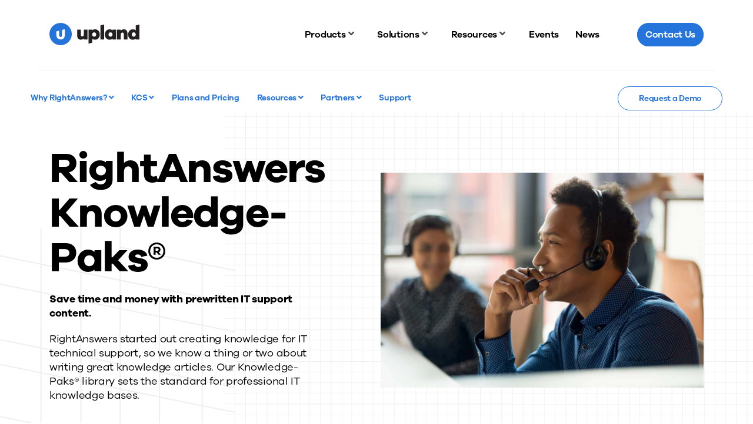

--- FILE ---
content_type: image/svg+xml
request_url: https://uplandsoftware.com/wp-content/themes/upland/assets/images/backgrounds/bg-grid-white.svg
body_size: 17145
content:
<?xml version="1.0" encoding="utf-8"?>
<!-- Generator: Adobe Illustrator 25.3.1, SVG Export Plug-In . SVG Version: 6.00 Build 0)  -->
<svg version="1.1" id="Layer_1" xmlns="http://www.w3.org/2000/svg" xmlns:xlink="http://www.w3.org/1999/xlink" x="0px" y="0px"
	 viewBox="0 0 612 585.5" style="enable-background:new 0 0 612 585.5;" xml:space="preserve">
<style type="text/css">
	.st0{opacity:0.25;fill:#FFFFFF;}
</style>
<path class="st0" d="M612,5.2V4.7h-8.2V1.1h-0.5v3.5h-9.1V1.1h-0.5v3.5h-9.1V1.1h-0.5v3.5H575V1.1h-0.5v3.5h-9.1V1.1h-0.5v3.5h-9.1
	V1.1h-0.5v3.5h-9.1V1.1h-0.5v3.5h-9.1V1.1H536v3.5h-8.3V1.1h-0.5v3.5H518V1.1h-0.5v3.5h-9.1V1.1h-0.5v3.5h-9.1V1.1h-0.5v3.5h-9.1
	V1.1h-0.5v3.5h-9.1V1.1h-0.5v3.5H470V1.1h-0.5v3.5h-9.1V1.1h-0.5v3.5h-9.1V1.1h-0.5v3.5h-9.1V1.1h-0.5v3.5h-9.1V1.1H431v3.5h-9.3
	V1.1h-0.5v3.5H412V1.1h-0.5v3.5h-9.1V1.1h-0.5v3.5h-9.1V1.1h-0.5v3.5h-9.1V1.1h-0.5v3.5h-9.1V1.1h-0.5v3.5H364V1.1h-0.5v3.5h-9.1
	V1.1h-0.5v3.5h-9.1V1.1h-0.5v3.5h-9.1V1.1h-0.5v3.5h-9.1V1.1H325v3.5h-8.3V1.1h-0.5v3.5H307V1.1h-0.5v3.5h-9.1V1.1h-0.5v3.5h-9.1
	V1.1h-0.5v3.5h-9.1V1.1h-0.5v3.5h-9.1V1.1h-0.5v3.5H259V1.1h-0.5v3.5h-9.1V1.1h-0.5v3.5h-9.1V1.1h-0.5v3.5h-9.1V1.1h-0.5v3.5h-9.1
	V1.1H220v3.5h-9.3V1.1h-0.5v3.5H201V1.1h-0.5v3.5h-9.1V1.1h-0.5v3.5h-9.1V1.1h-0.5v3.5h-9.1V1.1h-0.5v3.5h-9.1V1.1h-0.5v3.5H153V1.1
	h-0.5v3.5h-9.1V1.1h-0.5v3.5h-9.1V1.1h-0.5v3.5h-9.1V1.1h-0.5v3.5h-9.1V1.1H114v3.5h-8.3V1.1h-0.5v3.5H96V1.1h-0.5v3.5h-9.1V1.1
	h-0.5v3.5h-9.1V1.1h-0.5v3.5h-9.1V1.1h-0.5v3.5h-9.1V1.1h-0.5v3.5H48V1.1h-0.5v3.5h-9.1V1.1h-0.5v3.5h-9.1V1.1h-0.5v3.5h-9.1V1.1
	h-0.5v3.5H9.5V1.1H9v3.5H0.4v0.5H9v9.1H0.4v0.5H9v9.1H0.4v0.5H9v9.1H0.4V34H9v9.1H0.4v0.5H9v9.1H0.4v0.5H9v9.1H0.4v0.5H9V72H0.4v0.5
	H9v8.3H0.4v0.5H9v9.1H0.4V91H9v9.1H0.4v0.5H9v9.1H0.4v0.5H9v9.1H0.4v0.5H9v9.1H0.4v0.5H9v9.1H0.4v0.5H9v9.1H0.4v0.5H9v9.1H0.4v0.5H9
	v9.1H0.4v0.5H9v9.1H0.4v0.5H9v9.3H0.4v0.5H9v9.1H0.4v0.5H9v9.1H0.4v0.5H9v9.1H0.4v0.5H9v9.1H0.4v0.5H9v9.1H0.4v0.5H9v9.1H0.4v0.5H9
	v9.1H0.4v0.5H9v9.1H0.4v0.5H9v9.1H0.4v0.5H9v9.1H0.4v0.5H9v8.3H0.4v0.5H9v9.1H0.4v0.5H9v9.1H0.4v0.5H9v9.1H0.4v0.5H9v9.1H0.4v0.5H9
	v9.1H0.4v0.5H9v9.1H0.4v0.5H9v9.1H0.4v0.5H9v9.1H0.4v0.5H9v9.1H0.4v0.5H9v9.1H0.4v0.5H9v9.3H0.4v0.5H9v9.1H0.4v0.5H9v9.1H0.4v0.5H9
	v9.1H0.4v0.5H9v9.1H0.4v0.5H9v9.1H0.4v0.5H9v9.1H0.4v0.5H9v9.1H0.4v0.5H9v9.1H0.4v0.5H9v9.1H0.4v0.5H9v9.1H0.4v0.5H9v8.3H0.4v0.5H9
	v9.1H0.4v0.5H9v9.1H0.4v0.5H9v9.1H0.4v0.5H9v9.1H0.4v0.5H9v9.1H0.4v0.5H9v9.1H0.4v0.5H9v9.1H0.4v0.5H9v9.1H0.4v0.5H9v4.8h0.5v-4.8
	h9.1v4.8h0.5v-4.8h9.1v4.8h0.5v-4.8h9.1v4.8h0.5v-4.8h9.1v4.8H48v-4.8h9.1v4.8h0.5v-4.8h9.1v4.8h0.5v-4.8h9.1v4.8h0.5v-4.8h9.1v4.8
	h0.5v-4.8h9.1v4.8H96v-4.8h9.1v4.8h0.5v-4.8h8.3v4.8h0.5v-4.8h9.1v4.8h0.5v-4.8h9.1v4.8h0.5v-4.8h9.1v4.8h0.5v-4.8h9.1v4.8h0.5v-4.8
	h9.1v4.8h0.5v-4.8h9.1v4.8h0.5v-4.8h9.1v4.8h0.5v-4.8h9.1v4.8h0.5v-4.8h9.1v4.8h0.5v-4.8h9.1v4.8h0.5v-4.8h9.3v4.8h0.5v-4.8h9.1v4.8
	h0.5v-4.8h9.1v4.8h0.5v-4.8h9.1v4.8h0.5v-4.8h9.1v4.8h0.5v-4.8h9.1v4.8h0.5v-4.8h9.1v4.8h0.5v-4.8h9.1v4.8h0.5v-4.8h9.1v4.8h0.5
	v-4.8h9.1v4.8h0.5v-4.8h9.1v4.8h0.5v-4.8h8.3v4.8h0.5v-4.8h9.1v4.8h0.5v-4.8h9.1v4.8h0.5v-4.8h9.1v4.8h0.5v-4.8h9.1v4.8h0.5v-4.8
	h9.1v4.8h0.5v-4.8h9.1v4.8h0.5v-4.8h9.1v4.8h0.5v-4.8h9.1v4.8h0.5v-4.8h9.1v4.8h0.5v-4.8h9.1v4.8h0.5v-4.8h9.3v4.8h0.5v-4.8h9.1v4.8
	h0.5v-4.8h9.1v4.8h0.5v-4.8h9.1v4.8h0.5v-4.8h9.1v4.8h0.5v-4.8h9.1v4.8h0.5v-4.8h9.1v4.8h0.5v-4.8h9.1v4.8h0.5v-4.8h9.1v4.8h0.5
	v-4.8h9.1v4.8h0.5v-4.8h9.1v4.8h0.5v-4.8h8.3v4.8h0.5v-4.8h9.1v4.8h0.5v-4.8h9.1v4.8h0.5v-4.8h9.1v4.8h0.5v-4.8h9.1v4.8h0.5v-4.8
	h9.1v4.8h0.5v-4.8h9.1v4.8h0.5v-4.8h9.1v4.8h0.5v-4.8h8.2v-0.5h-8.2v-9.1h8.2v-0.5h-8.2V561h8.2v-0.5h-8.2v-9.1h8.2v-0.5h-8.2v-9.1
	h8.2v-0.5h-8.2v-9.1h8.2v-0.5h-8.2v-9.1h8.2v-0.5h-8.2V513h8.2v-0.5h-8.2v-9.1h8.2v-0.5h-8.2v-8.3h8.2V494h-8.2v-9.1h8.2v-0.5h-8.2
	v-9.1h8.2v-0.5h-8.2v-9.1h8.2v-0.5h-8.2V456h8.2v-0.5h-8.2v-9.1h8.2v-0.5h-8.2v-9.1h8.2v-0.5h-8.2v-9.1h8.2v-0.5h-8.2v-9.1h8.2v-0.5
	h-8.2V408h8.2v-0.5h-8.2v-9.1h8.2v-0.5h-8.2v-9.3h8.2V388h-8.2v-9.1h8.2v-0.5h-8.2v-9.1h8.2v-0.5h-8.2v-9.1h8.2v-0.5h-8.2V350h8.2
	v-0.5h-8.2v-9.1h8.2v-0.5h-8.2v-9.1h8.2v-0.5h-8.2v-9.1h8.2v-0.5h-8.2v-9.1h8.2v-0.5h-8.2V302h8.2v-0.5h-8.2v-9.1h8.2v-0.5h-8.2
	v-8.3h8.2V283h-8.2v-9.1h8.2v-0.5h-8.2v-9.1h8.2v-0.5h-8.2v-9.1h8.2v-0.5h-8.2V245h8.2v-0.5h-8.2v-9.1h8.2v-0.5h-8.2v-9.1h8.2v-0.5
	h-8.2v-9.1h8.2v-0.5h-8.2v-9.1h8.2v-0.5h-8.2V197h8.2v-0.5h-8.2v-9.1h8.2v-0.5h-8.2v-9.3h8.2V177h-8.2v-9.1h8.2v-0.5h-8.2v-9.1h8.2
	v-0.5h-8.2v-9.1h8.2v-0.5h-8.2V139h8.2v-0.5h-8.2v-9.1h8.2v-0.5h-8.2v-9.1h8.2v-0.5h-8.2v-9.1h8.2v-0.5h-8.2v-9.1h8.2v-0.5h-8.2V91
	h8.2v-0.5h-8.2v-9.1h8.2v-0.5h-8.2v-8.3h8.2V72h-8.2v-9.1h8.2v-0.5h-8.2v-9.1h8.2v-0.5h-8.2v-9.1h8.2v-0.5h-8.2V34h8.2v-0.5h-8.2
	v-9.1h8.2v-0.5h-8.2v-9.1h8.2v-0.5h-8.2V5.2H612z M593.7,5.2v9.1h-9.1V5.2H593.7z M306.5,291.8h-9.1v-8.3h9.1V291.8z M307,283.5h9.1
	v8.3H307V283.5z M296.9,291.8h-9.1v-8.3h9.1V291.8z M296.9,292.3v9.1h-9.1v-9.1H296.9z M297.4,292.3h9.1v9.1h-9.1V292.3z M307,292.3
	h9.1v9.1H307V292.3z M316.6,292.3h8.3v9.1h-8.3V292.3z M316.6,291.8v-8.3h8.3v8.3H316.6z M316.6,283v-9.1h8.3v9.1H316.6z M316.1,283
	H307v-9.1h9.1V283z M306.5,283h-9.1v-9.1h9.1V283z M296.9,283h-9.1v-9.1h9.1V283z M287.3,283h-9.1v-9.1h9.1V283z M287.3,283.5v8.3
	h-9.1v-8.3H287.3z M287.3,292.3v9.1h-9.1v-9.1H287.3z M287.3,302v9.1h-9.1V302H287.3z M287.8,302h9.1v9.1h-9.1V302z M297.4,302h9.1
	v9.1h-9.1V302z M307,302h9.1v9.1H307V302z M316.6,302h8.3v9.1h-8.3V302z M325.5,302h9.1v9.1h-9.1V302z M325.5,301.5v-9.1h9.1v9.1
	H325.5z M325.5,291.8v-8.3h9.1v8.3H325.5z M325.5,283v-9.1h9.1v9.1H325.5z M325.5,273.4v-9.1h9.1v9.1H325.5z M325,273.4h-8.3v-9.1
	h8.3V273.4z M316.1,273.4H307v-9.1h9.1V273.4z M306.5,273.4h-9.1v-9.1h9.1V273.4z M296.9,273.4h-9.1v-9.1h9.1V273.4z M287.3,273.4
	h-9.1v-9.1h9.1V273.4z M277.7,273.4h-9.1v-9.1h9.1V273.4z M277.7,273.9v9.1h-9.1v-9.1H277.7z M277.7,283.5v8.3h-9.1v-8.3H277.7z
	 M277.7,292.3v9.1h-9.1v-9.1H277.7z M277.7,302v9.1h-9.1V302H277.7z M277.7,311.6v9.1h-9.1v-9.1H277.7z M278.2,311.6h9.1v9.1h-9.1
	V311.6z M287.8,311.6h9.1v9.1h-9.1V311.6z M297.4,311.6h9.1v9.1h-9.1V311.6z M307,311.6h9.1v9.1H307V311.6z M316.6,311.6h8.3v9.1
	h-8.3V311.6z M325.5,311.6h9.1v9.1h-9.1V311.6z M335.1,311.6h9.1v9.1h-9.1V311.6z M335.1,311.1V302h9.1v9.1H335.1z M335.1,301.5
	v-9.1h9.1v9.1H335.1z M335.1,291.8v-8.3h9.1v8.3H335.1z M335.1,283v-9.1h9.1v9.1H335.1z M335.1,273.4v-9.1h9.1v9.1H335.1z
	 M335.1,263.8v-9.1h9.1v9.1H335.1z M334.6,263.8h-9.1v-9.1h9.1V263.8z M325,263.8h-8.3v-9.1h8.3V263.8z M316.1,263.8H307v-9.1h9.1
	V263.8z M306.5,263.8h-9.1v-9.1h9.1V263.8z M296.9,263.8h-9.1v-9.1h9.1V263.8z M287.3,263.8h-9.1v-9.1h9.1V263.8z M277.7,263.8h-9.1
	v-9.1h9.1V263.8z M268.1,263.8l-9.1,0v-9.1h9.1V263.8z M268.1,264.3v9.1H259v-9.1L268.1,264.3z M268.1,273.9v9.1H259v-9.1H268.1z
	 M268.1,283.5v8.3H259v-8.3H268.1z M268.1,292.3v9.1H259v-9.1H268.1z M268.1,302v9.1l-9.1,0V302H268.1z M268.1,311.6v9.1H259v-9.1
	L268.1,311.6z M268.1,321.2v9.1H259v-9.1H268.1z M268.6,321.2h9.1v9.1h-9.1V321.2z M278.2,321.2h9.1v9.1h-9.1V321.2z M287.8,321.2
	h9.1v9.1h-9.1V321.2z M297.4,321.2h9.1v9.1h-9.1V321.2z M307,321.2h9.1v9.1H307V321.2z M316.6,321.2h8.3v9.1h-8.3V321.2z
	 M325.5,321.2h9.1v9.1h-9.1V321.2z M335.1,321.2h9.1v9.1h-9.1V321.2z M344.7,321.2h9.1v9.1h-9.1V321.2z M344.7,320.7v-9.1h9.1v9.1
	H344.7z M344.7,311.1V302h9.1v9.1H344.7z M344.7,301.5v-9.1h9.1v9.1H344.7z M344.7,291.8v-8.3h9.1v8.3H344.7z M344.7,283v-9.1h9.1
	v9.1H344.7z M344.7,273.4v-9.1h9.1v9.1H344.7z M344.7,263.8v-9.1h9.1v9.1H344.7z M344.7,254.1V245h9.1v9.1H344.7z M344.2,254.1h-9.1
	V245h9.1V254.1z M334.6,254.1h-9.1V245h9.1V254.1z M325,254.1h-8.3V245h8.3V254.1z M316.1,254.1H307V245h9.1V254.1z M306.5,254.1
	h-9.1V245h9.1V254.1z M296.9,254.1h-9.1V245h9.1V254.1z M287.3,254.1h-9.1V245h9.1V254.1z M277.7,254.1h-9.1V245h9.1V254.1z
	 M268.1,254.1H259V245h9.1V254.1z M258.5,254.1h-9.1V245h9.1V254.1z M258.5,254.6v9.1h-9.1v-9.1H258.5z M258.5,264.3v9.1h-9.1v-9.1
	H258.5z M258.5,273.9v9.1h-9.1v-9.1H258.5z M258.5,283.5v8.3h-9.1v-8.3H258.5z M258.5,292.3v9.1h-9.1v-9.1H258.5z M258.5,302v9.1
	h-9.1V302H258.5z M258.5,311.6v9.1h-9.1v-9.1H258.5z M258.5,321.2v9.1h-9.1v-9.1H258.5z M258.5,330.8v9.1h-9.1v-9.1H258.5z
	 M259,330.8h9.1v9.1l-9.1,0V330.8z M268.6,330.8h9.1v9.1h-9.1V330.8z M278.2,330.8h9.1v9.1h-9.1V330.8z M287.8,330.8h9.1v9.1h-9.1
	V330.8z M297.4,330.8h9.1v9.1h-9.1V330.8z M307,330.8h9.1v9.1H307V330.8z M316.6,330.8h8.3v9.1h-8.3V330.8z M325.5,330.8h9.1v9.1
	h-9.1V330.8z M335.1,330.8h9.1v9.1h-9.1V330.8z M344.7,330.8h9.1v9.1h-9.1V330.8z M354.3,330.8h9.1v9.1h-9.1V330.8z M354.3,330.3
	v-9.1h9.1v9.1H354.3z M354.3,320.7v-9.1h9.1v9.1H354.3z M354.3,311.1V302h9.1v9.1H354.3z M354.3,301.5v-9.1h9.1v9.1H354.3z
	 M354.3,291.8v-8.3h9.1v8.3H354.3z M354.3,283v-9.1h9.1v9.1H354.3z M354.3,273.4v-9.1h9.1v9.1H354.3z M354.3,263.8v-9.1h9.1v9.1
	H354.3z M354.3,254.1V245h9.1v9.1H354.3z M354.3,244.5v-9.1h9.1v9.1H354.3z M353.8,244.5h-9.1v-9.1h9.1V244.5z M344.2,244.5h-9.1
	v-9.1h9.1V244.5z M334.6,244.5h-9.1v-9.1h9.1V244.5z M325,244.5h-8.3v-9.1h8.3V244.5z M316.1,244.5H307v-9.1h9.1V244.5z
	 M306.5,244.5h-9.1v-9.1h9.1V244.5z M296.9,244.5h-9.1v-9.1h9.1V244.5z M287.3,244.5h-9.1v-9.1h9.1V244.5z M277.7,244.5h-9.1v-9.1
	h9.1V244.5z M268.1,244.5H259v-9.1l9.1,0V244.5z M258.5,244.5h-9.1v-9.1h9.1V244.5z M248.8,244.5h-9.1v-9.1h9.1V244.5z M248.8,245
	v9.1h-9.1V245H248.8z M248.8,254.6v9.1h-9.1v-9.1H248.8z M248.8,264.3v9.1h-9.1v-9.1H248.8z M248.8,273.9v9.1h-9.1v-9.1H248.8z
	 M248.8,283.5v8.3h-9.1v-8.3H248.8z M248.8,292.3v9.1h-9.1v-9.1H248.8z M248.8,302v9.1h-9.1V302H248.8z M248.8,311.6v9.1h-9.1v-9.1
	H248.8z M248.8,321.2v9.1h-9.1v-9.1H248.8z M248.8,330.8v9.1h-9.1v-9.1H248.8z M248.8,340.4v9.1h-9.1v-9.1H248.8z M249.3,340.4h9.1
	v9.1h-9.1V340.4z M259,340.4l9.1,0v9.1H259V340.4z M268.6,340.4h9.1v9.1h-9.1V340.4z M278.2,340.4h9.1v9.1h-9.1V340.4z M287.8,340.4
	h9.1v9.1h-9.1V340.4z M297.4,340.4h9.1v9.1h-9.1V340.4z M307,340.4h9.1v9.1H307V340.4z M316.6,340.4h8.3v9.1h-8.3V340.4z
	 M325.5,340.4h9.1v9.1h-9.1V340.4z M335.1,340.4h9.1v9.1h-9.1V340.4z M344.7,340.4h9.1v9.1h-9.1V340.4z M354.3,340.4h9.1v9.1h-9.1
	V340.4z M364,340.4h9.1v9.1H364V340.4z M364,339.9v-9.1h9.1v9.1H364z M364,330.3v-9.1h9.1v9.1H364z M364,320.7v-9.1h9.1v9.1H364z
	 M364,311.1V302h9.1v9.1H364z M364,301.5v-9.1h9.1v9.1H364z M364,291.8v-8.3h9.1v8.3H364z M364,283v-9.1h9.1v9.1H364z M364,273.4
	v-9.1h9.1v9.1H364z M364,263.8v-9.1h9.1v9.1H364z M364,254.1V245h9.1v9.1H364z M364,244.5v-9.1h9.1v9.1H364z M364,234.9v-9.1h9.1
	v9.1H364z M363.5,234.9h-9.1v-9.1h9.1V234.9z M353.8,234.9h-9.1v-9.1h9.1V234.9z M344.2,234.9h-9.1v-9.1h9.1V234.9z M334.6,234.9
	h-9.1v-9.1h9.1V234.9z M325,234.9h-8.3v-9.1h8.3V234.9z M316.1,234.9H307v-9.1h9.1V234.9z M306.5,234.9h-9.1v-9.1h9.1V234.9z
	 M296.9,234.9h-9.1v-9.1h9.1V234.9z M287.3,234.9h-9.1v-9.1h9.1V234.9z M277.7,234.9h-9.1v-9.1h9.1V234.9z M268.1,234.9l-9.1,0v-9.1
	h9.1V234.9z M258.5,234.9h-9.1v-9.1h9.1V234.9z M248.8,234.9h-9.1v-9.1h9.1V234.9z M239.2,234.9h-9.1v-9.1h9.1V234.9z M239.2,235.4
	v9.1h-9.1v-9.1H239.2z M239.2,245v9.1h-9.1V245H239.2z M239.2,254.6v9.1h-9.1v-9.1H239.2z M239.2,264.3v9.1h-9.1v-9.1H239.2z
	 M239.2,273.9v9.1h-9.1v-9.1H239.2z M239.2,283.5v8.3h-9.1v-8.3H239.2z M239.2,292.3v9.1h-9.1v-9.1H239.2z M239.2,302v9.1h-9.1V302
	H239.2z M239.2,311.6v9.1h-9.1v-9.1H239.2z M239.2,321.2v9.1h-9.1v-9.1H239.2z M239.2,330.8v9.1h-9.1v-9.1H239.2z M239.2,340.4v9.1
	h-9.1v-9.1H239.2z M239.2,350v9.1h-9.1V350H239.2z M239.7,350h9.1v9.1h-9.1V350z M249.3,350h9.1v9.1h-9.1V350z M259,350h9.1v9.1H259
	V350z M268.6,350h9.1v9.1h-9.1V350z M278.2,350h9.1v9.1h-9.1V350z M287.8,350h9.1v9.1h-9.1V350z M297.4,350h9.1v9.1h-9.1V350z
	 M307,350h9.1v9.1H307V350z M316.6,350h8.3v9.1h-8.3V350z M325.5,350h9.1v9.1h-9.1V350z M335.1,350h9.1v9.1h-9.1V350z M344.7,350
	h9.1v9.1h-9.1V350z M354.3,350h9.1v9.1h-9.1V350z M364,350h9.1v9.1H364V350z M373.6,350h9.1v9.1h-9.1V350z M373.6,349.5v-9.1h9.1
	v9.1H373.6z M373.6,339.9v-9.1h9.1v9.1H373.6z M373.6,330.3v-9.1h9.1v9.1H373.6z M373.6,320.7v-9.1h9.1v9.1H373.6z M373.6,311.1V302
	h9.1v9.1H373.6z M373.6,301.5v-9.1h9.1v9.1H373.6z M373.6,291.8v-8.3h9.1v8.3H373.6z M373.6,283v-9.1h9.1v9.1H373.6z M373.6,273.4
	v-9.1h9.1v9.1H373.6z M373.6,263.8v-9.1h9.1v9.1H373.6z M373.6,254.1V245h9.1v9.1H373.6z M373.6,244.5v-9.1h9.1v9.1H373.6z
	 M373.6,234.9v-9.1h9.1v9.1H373.6z M373.6,225.3v-9.1h9.1v9.1H373.6z M373.1,225.3H364v-9.1h9.1V225.3z M363.5,225.3h-9.1v-9.1h9.1
	V225.3z M353.8,225.3h-9.1v-9.1h9.1V225.3z M344.2,225.3h-9.1v-9.1h9.1V225.3z M334.6,225.3h-9.1v-9.1h9.1V225.3z M325,225.3h-8.3
	v-9.1h8.3V225.3z M316.1,225.3H307v-9.1h9.1V225.3z M306.5,225.3h-9.1v-9.1h9.1V225.3z M296.9,225.3h-9.1v-9.1h9.1V225.3z
	 M287.3,225.3h-9.1v-9.1h9.1V225.3z M277.7,225.3h-9.1v-9.1h9.1V225.3z M268.1,225.3H259v-9.1h9.1V225.3z M258.5,225.3h-9.1v-9.1
	h9.1V225.3z M248.8,225.3h-9.1v-9.1h9.1V225.3z M239.2,225.3h-9.1v-9.1h9.1V225.3z M229.6,225.3h-9.1v-9.1h9.1V225.3z M229.6,225.8
	v9.1h-9.1v-9.1H229.6z M229.6,235.4v9.1h-9.1v-9.1H229.6z M229.6,245v9.1h-9.1V245H229.6z M229.6,254.6v9.1h-9.1v-9.1H229.6z
	 M229.6,264.3v9.1h-9.1v-9.1H229.6z M229.6,273.9v9.1h-9.1v-9.1H229.6z M229.6,283.5v8.3h-9.1v-8.3H229.6z M229.6,292.3v9.1h-9.1
	v-9.1H229.6z M229.6,302v9.1h-9.1V302H229.6z M229.6,311.6v9.1h-9.1v-9.1H229.6z M229.6,321.2v9.1h-9.1v-9.1H229.6z M229.6,330.8
	v9.1h-9.1v-9.1H229.6z M229.6,340.4v9.1h-9.1v-9.1H229.6z M229.6,350v9.1h-9.1V350H229.6z M229.6,359.6v9.1h-9.1v-9.1H229.6z
	 M230.1,359.6h9.1v9.1h-9.1V359.6z M239.7,359.6h9.1v9.1h-9.1V359.6z M249.3,359.6h9.1v9.1h-9.1V359.6z M259,359.6h9.1v9.1l-9.1,0
	V359.6z M268.6,359.6h9.1v9.1h-9.1V359.6z M278.2,359.6h9.1v9.1h-9.1V359.6z M287.8,359.6h9.1v9.1h-9.1V359.6z M297.4,359.6h9.1v9.1
	h-9.1V359.6z M307,359.6h9.1v9.1H307V359.6z M316.6,359.6h8.3v9.1h-8.3V359.6z M325.5,359.6h9.1v9.1h-9.1V359.6z M335.1,359.6h9.1
	v9.1h-9.1V359.6z M344.7,359.6h9.1v9.1h-9.1V359.6z M354.3,359.6h9.1v9.1h-9.1V359.6z M364,359.6h9.1v9.1H364V359.6z M373.6,359.6
	h9.1v9.1h-9.1V359.6z M383.2,359.6h9.1v9.1h-9.1V359.6z M383.2,359.1V350h9.1v9.1H383.2z M383.2,349.5v-9.1h9.1v9.1H383.2z
	 M383.2,339.9v-9.1h9.1v9.1H383.2z M383.2,330.3v-9.1h9.1v9.1H383.2z M383.2,320.7v-9.1h9.1v9.1H383.2z M383.2,311.1V302h9.1v9.1
	H383.2z M383.2,301.5v-9.1h9.1v9.1H383.2z M383.2,291.8v-8.3h9.1v8.3H383.2z M383.2,283v-9.1h9.1v9.1H383.2z M383.2,273.4v-9.1h9.1
	v9.1H383.2z M383.2,263.8v-9.1h9.1v9.1H383.2z M383.2,254.1V245h9.1v9.1H383.2z M383.2,244.5v-9.1h9.1v9.1H383.2z M383.2,234.9v-9.1
	h9.1v9.1H383.2z M383.2,225.3v-9.1h9.1v9.1H383.2z M383.2,215.7v-9.1h9.1v9.1H383.2z M382.7,215.7h-9.1v-9.1h9.1V215.7z
	 M373.1,215.7H364v-9.1h9.1V215.7z M363.5,215.7h-9.1v-9.1h9.1V215.7z M353.8,215.7h-9.1v-9.1h9.1V215.7z M344.2,215.7h-9.1v-9.1
	h9.1V215.7z M334.6,215.7h-9.1v-9.1h9.1V215.7z M325,215.7h-8.3v-9.1h8.3V215.7z M316.1,215.7H307v-9.1h9.1V215.7z M306.5,215.7
	h-9.1v-9.1h9.1V215.7z M296.9,215.7h-9.1v-9.1h9.1V215.7z M287.3,215.7h-9.1v-9.1h9.1V215.7z M277.7,215.7h-9.1v-9.1h9.1V215.7z
	 M268.1,215.7H259v-9.1l9.1,0V215.7z M258.5,215.7h-9.1v-9.1h9.1V215.7z M248.8,215.7h-9.1v-9.1h9.1V215.7z M239.2,215.7h-9.1v-9.1
	h9.1V215.7z M229.6,215.7h-9.1v-9.1h9.1V215.7z M220,215.7h-9.3v-9.1h9.3V215.7z M220,216.2v9.1h-9.3v-9.1H220z M220,225.8v9.1h-9.3
	v-9.1H220z M220,235.4v9.1h-9.3v-9.1H220z M220,245v9.1h-9.3V245H220z M220,254.6v9.1h-9.3v-9.1H220z M220,264.3v9.1h-9.3v-9.1H220z
	 M220,273.9v9.1h-9.3v-9.1H220z M220,283.5v8.3h-9.3v-8.3H220z M220,292.3v9.1h-9.3v-9.1H220z M220,302v9.1h-9.3V302H220z
	 M220,311.6v9.1h-9.3v-9.1H220z M220,321.2v9.1h-9.3v-9.1H220z M220,330.8v9.1h-9.3v-9.1H220z M220,340.4v9.1h-9.3v-9.1H220z
	 M220,350v9.1h-9.3V350H220z M220,359.6v9.1h-9.3v-9.1H220z M220,369.3v9.1h-9.3v-9.1H220z M220.5,369.3h9.1v9.1h-9.1V369.3z
	 M230.1,369.3h9.1v9.1h-9.1V369.3z M239.7,369.3h9.1v9.1h-9.1V369.3z M249.3,369.3h9.1v9.1h-9.1V369.3z M259,369.3l9.1,0v9.1H259
	V369.3z M268.6,369.3h9.1v9.1h-9.1V369.3z M278.2,369.3h9.1v9.1h-9.1V369.3z M287.8,369.3h9.1v9.1h-9.1V369.3z M297.4,369.3h9.1v9.1
	h-9.1V369.3z M307,369.3h9.1v9.1H307V369.3z M316.6,369.3h8.3v9.1h-8.3V369.3z M325.5,369.3h9.1v9.1h-9.1V369.3z M335.1,369.3h9.1
	v9.1h-9.1V369.3z M344.7,369.3h9.1v9.1h-9.1V369.3z M354.3,369.3h9.1v9.1h-9.1V369.3z M364,369.3h9.1v9.1H364V369.3z M373.6,369.3
	h9.1v9.1h-9.1V369.3z M383.2,369.3h9.1v9.1h-9.1V369.3z M392.8,369.3h9.1v9.1h-9.1V369.3z M392.8,368.8v-9.1h9.1v9.1H392.8z
	 M392.8,359.1V350h9.1v9.1H392.8z M392.8,349.5v-9.1h9.1v9.1H392.8z M392.8,339.9v-9.1h9.1v9.1H392.8z M392.8,330.3v-9.1h9.1v9.1
	H392.8z M392.8,320.7v-9.1h9.1v9.1H392.8z M392.8,311.1V302h9.1v9.1H392.8z M392.8,301.5v-9.1h9.1v9.1H392.8z M392.8,291.8v-8.3h9.1
	v8.3H392.8z M392.8,283v-9.1h9.1v9.1H392.8z M392.8,273.4v-9.1h9.1v9.1H392.8z M392.8,263.8v-9.1h9.1v9.1H392.8z M392.8,254.1V245
	h9.1v9.1H392.8z M392.8,244.5v-9.1h9.1v9.1H392.8z M392.8,234.9v-9.1h9.1v9.1H392.8z M392.8,225.3v-9.1h9.1v9.1H392.8z M392.8,215.7
	v-9.1h9.1v9.1H392.8z M392.8,206.1V197h9.1v9.1H392.8z M392.3,206.1h-9.1V197h9.1V206.1z M382.7,206.1h-9.1V197h9.1V206.1z
	 M373.1,206.1H364V197h9.1V206.1z M363.5,206.1h-9.1V197h9.1V206.1z M353.8,206.1h-9.1V197h9.1V206.1z M344.2,206.1h-9.1V197h9.1
	V206.1z M334.6,206.1h-9.1V197h9.1V206.1z M325,206.1h-8.3V197h8.3V206.1z M316.1,206.1H307V197h9.1V206.1z M306.5,206.1h-9.1V197
	h9.1V206.1z M296.9,206.1h-9.1V197h9.1V206.1z M287.3,206.1h-9.1V197h9.1V206.1z M277.7,206.1h-9.1V197h9.1V206.1z M268.1,206.1
	l-9.1,0V197h9.1V206.1z M258.5,206.1h-9.1V197h9.1V206.1z M248.8,206.1h-9.1V197h9.1V206.1z M239.2,206.1h-9.1V197h9.1V206.1z
	 M229.6,206.1h-9.1V197h9.1V206.1z M220,206.1h-9.3V197h9.3V206.1z M210.1,206.1H201V197h9.1V206.1z M210.1,206.6v9.1H201v-9.1
	H210.1z M210.1,216.2v9.1H201v-9.1H210.1z M210.1,225.8v9.1H201v-9.1H210.1z M210.1,235.4v9.1H201v-9.1H210.1z M210.1,245v9.1H201
	V245H210.1z M210.1,254.6v9.1H201v-9.1H210.1z M210.1,264.3v9.1H201v-9.1H210.1z M210.1,273.9v9.1H201v-9.1H210.1z M210.1,283.5v8.3
	H201v-8.3H210.1z M210.1,292.3v9.1H201v-9.1H210.1z M210.1,302v9.1H201V302H210.1z M210.1,311.6v9.1H201v-9.1H210.1z M210.1,321.2
	v9.1H201v-9.1H210.1z M210.1,330.8v9.1H201v-9.1H210.1z M210.1,340.4v9.1H201v-9.1H210.1z M210.1,350v9.1H201V350H210.1z
	 M210.1,359.6v9.1H201v-9.1H210.1z M210.1,369.3v9.1H201v-9.1H210.1z M210.1,378.9v9.1H201v-9.1H210.1z M210.6,378.9h9.3v9.1h-9.3
	V378.9z M220.5,378.9h9.1v9.1h-9.1V378.9z M230.1,378.9h9.1v9.1h-9.1V378.9z M239.7,378.9h9.1v9.1h-9.1V378.9z M249.3,378.9h9.1v9.1
	h-9.1V378.9z M259,378.9h9.1v9.1H259V378.9z M268.6,378.9h9.1v9.1h-9.1V378.9z M278.2,378.9h9.1v9.1h-9.1V378.9z M287.8,378.9h9.1
	v9.1h-9.1V378.9z M297.4,378.9h9.1v9.1h-9.1V378.9z M307,378.9h9.1v9.1H307V378.9z M316.6,378.9h8.3v9.1h-8.3V378.9z M325.5,378.9
	h9.1v9.1h-9.1V378.9z M335.1,378.9h9.1v9.1h-9.1V378.9z M344.7,378.9h9.1v9.1h-9.1V378.9z M354.3,378.9h9.1v9.1h-9.1V378.9z
	 M364,378.9h9.1v9.1H364V378.9z M373.6,378.9h9.1v9.1h-9.1V378.9z M383.2,378.9h9.1v9.1h-9.1V378.9z M392.8,378.9h9.1v9.1h-9.1
	V378.9z M402.4,378.9h9.1v9.1h-9.1V378.9z M402.4,378.4v-9.1h9.1v9.1H402.4z M402.4,368.8v-9.1h9.1v9.1H402.4z M402.4,359.1V350h9.1
	v9.1H402.4z M402.4,349.5v-9.1h9.1v9.1H402.4z M402.4,339.9v-9.1h9.1v9.1H402.4z M402.4,330.3v-9.1h9.1v9.1H402.4z M402.4,320.7
	v-9.1h9.1v9.1H402.4z M402.4,311.1V302h9.1v9.1H402.4z M402.4,301.5v-9.1h9.1v9.1H402.4z M402.4,291.8v-8.3h9.1v8.3H402.4z
	 M402.4,283v-9.1h9.1v9.1H402.4z M402.4,273.4v-9.1h9.1v9.1H402.4z M402.4,263.8v-9.1h9.1v9.1H402.4z M402.4,254.1V245h9.1v9.1
	H402.4z M402.4,244.5v-9.1h9.1v9.1H402.4z M402.4,234.9v-9.1h9.1v9.1H402.4z M402.4,225.3v-9.1h9.1v9.1H402.4z M402.4,215.7v-9.1
	h9.1v9.1H402.4z M402.4,206.1V197h9.1v9.1H402.4z M402.4,196.5v-9.1h9.1v9.1H402.4z M401.9,196.5h-9.1v-9.1h9.1V196.5z M392.3,196.5
	h-9.1v-9.1h9.1V196.5z M382.7,196.5h-9.1v-9.1h9.1V196.5z M373.1,196.5H364v-9.1h9.1V196.5z M363.5,196.5h-9.1v-9.1h9.1V196.5z
	 M353.8,196.5h-9.1v-9.1h9.1V196.5z M344.2,196.5h-9.1v-9.1h9.1V196.5z M334.6,196.5h-9.1v-9.1h9.1V196.5z M325,196.5h-8.3v-9.1h8.3
	V196.5z M316.1,196.5H307v-9.1h9.1V196.5z M306.5,196.5h-9.1v-9.1h9.1V196.5z M296.9,196.5h-9.1v-9.1h9.1V196.5z M287.3,196.5h-9.1
	v-9.1h9.1V196.5z M277.7,196.5h-9.1v-9.1h9.1V196.5z M268.1,196.5H259v-9.1h9.1V196.5z M258.5,196.5h-9.1v-9.1h9.1V196.5z
	 M248.8,196.5h-9.1v-9.1h9.1V196.5z M239.2,196.5h-9.1v-9.1h9.1V196.5z M229.6,196.5h-9.1v-9.1h9.1V196.5z M220,196.5h-9.3v-9.1h9.3
	V196.5z M210.1,196.5H201v-9.1h9.1V196.5z M200.5,196.5h-9.1v-9.1h9.1V196.5z M200.5,197v9.1l-9.1,0V197H200.5z M200.5,206.6v9.1
	h-9.1v-9.1L200.5,206.6z M200.5,216.2v9.1h-9.1v-9.1H200.5z M200.5,225.8v9.1l-9.1,0v-9.1H200.5z M200.5,235.4v9.1h-9.1v-9.1
	L200.5,235.4z M200.5,245v9.1h-9.1V245H200.5z M200.5,254.6v9.1l-9.1,0v-9.1H200.5z M200.5,264.3v9.1h-9.1v-9.1L200.5,264.3z
	 M200.5,273.9v9.1h-9.1v-9.1H200.5z M200.5,283.5v8.3h-9.1v-8.3H200.5z M200.5,292.3v9.1h-9.1v-9.1H200.5z M200.5,302v9.1l-9.1,0
	V302H200.5z M200.5,311.6v9.1h-9.1v-9.1L200.5,311.6z M200.5,321.2v9.1h-9.1v-9.1H200.5z M200.5,330.8v9.1l-9.1,0v-9.1H200.5z
	 M200.5,340.4v9.1h-9.1v-9.1L200.5,340.4z M200.5,350v9.1h-9.1V350H200.5z M200.5,359.6v9.1l-9.1,0v-9.1H200.5z M200.5,369.3v9.1
	h-9.1v-9.1L200.5,369.3z M200.5,378.9v9.1h-9.1v-9.1H200.5z M200.5,388.5v9.3h-9.1v-9.3H200.5z M201,388.5h9.1v9.3H201V388.5z
	 M210.6,388.5h9.3v9.3h-9.3V388.5z M220.5,388.5h9.1v9.3h-9.1V388.5z M230.1,388.5h9.1v9.3h-9.1V388.5z M239.7,388.5h9.1v9.3h-9.1
	V388.5z M249.3,388.5h9.1v9.3h-9.1V388.5z M259,388.5h9.1v9.3H259V388.5z M268.6,388.5h9.1v9.3h-9.1V388.5z M278.2,388.5h9.1v9.3
	h-9.1V388.5z M287.8,388.5h9.1v9.3h-9.1V388.5z M297.4,388.5h9.1v9.3h-9.1V388.5z M307,388.5h9.1v9.3H307V388.5z M316.6,388.5h8.3
	v9.3h-8.3V388.5z M325.5,388.5h9.1v9.3h-9.1V388.5z M335.1,388.5h9.1v9.3h-9.1V388.5z M344.7,388.5h9.1v9.3h-9.1V388.5z
	 M354.3,388.5h9.1v9.3h-9.1V388.5z M364,388.5h9.1v9.3H364V388.5z M373.6,388.5h9.1v9.3h-9.1V388.5z M383.2,388.5h9.1v9.3h-9.1
	V388.5z M392.8,388.5h9.1v9.3h-9.1V388.5z M402.4,388.5h9.1v9.3h-9.1V388.5z M412,388.5h9.1v9.3H412V388.5z M412,388v-9.1h9.1v9.1
	H412z M412,378.4v-9.1l9.1,0v9.1H412z M412,368.8v-9.1h9.1v9.1L412,368.8z M412,359.1V350h9.1v9.1H412z M412,349.5v-9.1l9.1,0v9.1
	H412z M412,339.9v-9.1h9.1v9.1L412,339.9z M412,330.3v-9.1h9.1v9.1H412z M412,320.7v-9.1l9.1,0v9.1H412z M412,311.1V302h9.1v9.1
	L412,311.1z M412,301.5v-9.1h9.1v9.1H412z M412,291.8v-8.3h9.1v8.3H412z M412,283v-9.1h9.1v9.1H412z M412,273.4v-9.1l9.1,0v9.1H412z
	 M412,263.8v-9.1h9.1v9.1L412,263.8z M412,254.1V245h9.1v9.1H412z M412,244.5v-9.1l9.1,0v9.1H412z M412,234.9v-9.1h9.1v9.1
	L412,234.9z M412,225.3v-9.1h9.1v9.1H412z M412,215.7v-9.1l9.1,0v9.1H412z M412,206.1V197h9.1v9.1L412,206.1z M412,196.5v-9.1h9.1
	v9.1H412z M412,186.8v-9.3h9.1v9.3H412z M411.5,186.8h-9.1v-9.3h9.1V186.8z M401.9,186.8h-9.1v-9.3h9.1V186.8z M392.3,186.8h-9.1
	v-9.3h9.1V186.8z M382.7,186.8h-9.1v-9.3h9.1V186.8z M373.1,186.8H364v-9.3h9.1V186.8z M363.5,186.8h-9.1v-9.3h9.1V186.8z
	 M353.8,186.8h-9.1v-9.3h9.1V186.8z M344.2,186.8h-9.1v-9.3h9.1V186.8z M334.6,186.8h-9.1v-9.3h9.1V186.8z M325,186.8h-8.3v-9.3h8.3
	V186.8z M316.1,186.8H307v-9.3h9.1V186.8z M306.5,186.8h-9.1v-9.3h9.1V186.8z M296.9,186.8h-9.1v-9.3h9.1V186.8z M287.3,186.8h-9.1
	v-9.3h9.1V186.8z M277.7,186.8h-9.1v-9.3h9.1V186.8z M268.1,186.8H259v-9.3h9.1V186.8z M258.5,186.8h-9.1v-9.3h9.1V186.8z
	 M248.8,186.8h-9.1v-9.3h9.1V186.8z M239.2,186.8h-9.1v-9.3h9.1V186.8z M229.6,186.8h-9.1v-9.3h9.1V186.8z M220,186.8h-9.3v-9.3h9.3
	V186.8z M210.1,186.8H201v-9.3h9.1V186.8z M200.5,186.8h-9.1v-9.3h9.1V186.8z M190.9,186.8h-9.1v-9.3h9.1V186.8z M190.9,187.3v9.1
	h-9.1v-9.1H190.9z M190.9,197v9.1h-9.1V197H190.9z M190.9,206.6v9.1h-9.1v-9.1H190.9z M190.9,216.2v9.1h-9.1v-9.1H190.9z
	 M190.9,225.8v9.1h-9.1v-9.1H190.9z M190.9,235.4v9.1h-9.1v-9.1H190.9z M190.9,245v9.1h-9.1V245H190.9z M190.9,254.6v9.1h-9.1v-9.1
	H190.9z M190.9,264.3v9.1h-9.1v-9.1H190.9z M190.9,273.9v9.1h-9.1v-9.1H190.9z M190.9,283.5v8.3h-9.1v-8.3H190.9z M190.9,292.3v9.1
	h-9.1v-9.1H190.9z M190.9,302v9.1h-9.1V302H190.9z M190.9,311.6v9.1h-9.1v-9.1H190.9z M190.9,321.2v9.1h-9.1v-9.1H190.9z
	 M190.9,330.8v9.1h-9.1v-9.1H190.9z M190.9,340.4v9.1h-9.1v-9.1H190.9z M190.9,350v9.1h-9.1V350H190.9z M190.9,359.6v9.1h-9.1v-9.1
	H190.9z M190.9,369.3v9.1h-9.1v-9.1H190.9z M190.9,378.9v9.1h-9.1v-9.1H190.9z M190.9,388.5v9.3h-9.1v-9.3H190.9z M190.9,398.3v9.1
	h-9.1v-9.1H190.9z M191.4,398.3h9.1v9.1h-9.1V398.3z M201,398.3h9.1v9.1H201V398.3z M210.6,398.3h9.3v9.1h-9.3V398.3z M220.5,398.3
	h9.1v9.1h-9.1V398.3z M230.1,398.3h9.1v9.1h-9.1V398.3z M239.7,398.3h9.1v9.1h-9.1V398.3z M249.3,398.3h9.1v9.1h-9.1V398.3z
	 M259,398.3h9.1v9.1H259V398.3z M268.6,398.3h9.1v9.1h-9.1V398.3z M278.2,398.3h9.1v9.1h-9.1V398.3z M287.8,398.3h9.1v9.1h-9.1
	V398.3z M297.4,398.3h9.1v9.1h-9.1V398.3z M307,398.3h9.1v9.1H307V398.3z M316.6,398.3h8.3v9.1h-8.3V398.3z M325.5,398.3h9.1v9.1
	h-9.1V398.3z M335.1,398.3h9.1v9.1h-9.1V398.3z M344.7,398.3h9.1v9.1h-9.1V398.3z M354.3,398.3h9.1v9.1h-9.1V398.3z M364,398.3h9.1
	v9.1H364V398.3z M373.6,398.3h9.1v9.1h-9.1V398.3z M383.2,398.3h9.1v9.1h-9.1V398.3z M392.8,398.3h9.1v9.1h-9.1V398.3z M402.4,398.3
	h9.1v9.1h-9.1V398.3z M412,398.3h9.1v9.1H412V398.3z M421.6,398.3h9.3v9.1h-9.3V398.3z M421.6,397.8v-9.3h9.3v9.3H421.6z M421.6,388
	v-9.1h9.3v9.1H421.6z M421.6,378.4v-9.1h9.3v9.1H421.6z M421.6,368.8v-9.1h9.3v9.1H421.6z M421.6,359.1V350h9.3v9.1H421.6z
	 M421.6,349.5v-9.1h9.3v9.1H421.6z M421.6,339.9v-9.1h9.3v9.1H421.6z M421.6,330.3v-9.1h9.3v9.1H421.6z M421.6,320.7v-9.1h9.3v9.1
	H421.6z M421.6,311.1V302h9.3v9.1H421.6z M421.6,301.5v-9.1h9.3v9.1H421.6z M421.6,291.8v-8.3h9.3v8.3H421.6z M421.6,283v-9.1h9.3
	v9.1H421.6z M421.6,273.4v-9.1h9.3v9.1H421.6z M421.6,263.8v-9.1h9.3v9.1H421.6z M421.6,254.1V245h9.3v9.1H421.6z M421.6,244.5v-9.1
	h9.3v9.1H421.6z M421.6,234.9v-9.1h9.3v9.1H421.6z M421.6,225.3v-9.1h9.3v9.1H421.6z M421.6,215.7v-9.1h9.3v9.1H421.6z M421.6,206.1
	V197h9.3v9.1H421.6z M421.6,196.5v-9.1h9.3v9.1H421.6z M421.6,186.8v-9.3h9.3v9.3H421.6z M421.6,177v-9.1h9.3v9.1H421.6z M421.1,177
	H412v-9.1h9.1V177z M411.5,177h-9.1v-9.1h9.1V177z M401.9,177h-9.1v-9.1h9.1V177z M392.3,177h-9.1v-9.1h9.1V177z M382.7,177h-9.1
	v-9.1h9.1V177z M373.1,177H364v-9.1h9.1V177z M363.5,177h-9.1v-9.1h9.1V177z M353.8,177h-9.1v-9.1h9.1V177z M344.2,177h-9.1v-9.1
	h9.1V177z M334.6,177h-9.1v-9.1h9.1V177z M325,177h-8.3v-9.1h8.3V177z M316.1,177H307v-9.1h9.1V177z M306.5,177h-9.1v-9.1h9.1V177z
	 M296.9,177h-9.1v-9.1h9.1V177z M287.3,177h-9.1v-9.1h9.1V177z M277.7,177h-9.1v-9.1h9.1V177z M268.1,177H259v-9.1h9.1V177z
	 M258.5,177h-9.1v-9.1h9.1V177z M248.8,177h-9.1v-9.1h9.1V177z M239.2,177h-9.1v-9.1h9.1V177z M229.6,177h-9.1v-9.1h9.1V177z
	 M220,177h-9.3v-9.1h9.3V177z M210.1,177H201v-9.1h9.1V177z M200.5,177h-9.1v-9.1h9.1V177z M190.9,177h-9.1v-9.1h9.1V177z
	 M181.3,177h-9.1v-9.1h9.1V177z M181.3,177.5v9.3h-9.1v-9.3H181.3z M181.3,187.3v9.1h-9.1v-9.1H181.3z M181.3,197v9.1h-9.1V197
	H181.3z M181.3,206.6v9.1h-9.1v-9.1H181.3z M181.3,216.2v9.1h-9.1v-9.1H181.3z M181.3,225.8v9.1h-9.1v-9.1H181.3z M181.3,235.4v9.1
	h-9.1v-9.1H181.3z M181.3,245v9.1h-9.1V245H181.3z M181.3,254.6v9.1h-9.1v-9.1H181.3z M181.3,264.3v9.1h-9.1v-9.1H181.3z
	 M181.3,273.9v9.1h-9.1v-9.1H181.3z M181.3,283.5v8.3h-9.1v-8.3H181.3z M181.3,292.3v9.1h-9.1v-9.1H181.3z M181.3,302v9.1h-9.1V302
	H181.3z M181.3,311.6v9.1h-9.1v-9.1H181.3z M181.3,321.2v9.1h-9.1v-9.1H181.3z M181.3,330.8v9.1h-9.1v-9.1H181.3z M181.3,340.4v9.1
	h-9.1v-9.1H181.3z M181.3,350v9.1h-9.1V350H181.3z M181.3,359.6v9.1h-9.1v-9.1H181.3z M181.3,369.3v9.1h-9.1v-9.1H181.3z
	 M181.3,378.9v9.1h-9.1v-9.1H181.3z M181.3,388.5v9.3h-9.1v-9.3H181.3z M181.3,398.3v9.1h-9.1v-9.1H181.3z M181.3,408v9.1h-9.1V408
	H181.3z M181.8,408h9.1v9.1h-9.1V408z M191.4,408h9.1v9.1h-9.1V408z M201,408h9.1v9.1H201V408z M210.6,408h9.3v9.1h-9.3V408z
	 M220.5,408h9.1v9.1h-9.1V408z M230.1,408h9.1v9.1h-9.1V408z M239.7,408h9.1v9.1h-9.1V408z M249.3,408h9.1v9.1h-9.1V408z M259,408
	h9.1v9.1H259V408z M268.6,408h9.1v9.1h-9.1V408z M278.2,408h9.1v9.1h-9.1V408z M287.8,408h9.1v9.1h-9.1V408z M297.4,408h9.1v9.1
	h-9.1V408z M307,408h9.1v9.1H307V408z M316.6,408h8.3v9.1h-8.3V408z M325.5,408h9.1v9.1h-9.1V408z M335.1,408h9.1v9.1h-9.1V408z
	 M344.7,408h9.1v9.1h-9.1V408z M354.3,408h9.1v9.1h-9.1V408z M364,408h9.1v9.1H364V408z M373.6,408h9.1v9.1h-9.1V408z M383.2,408
	h9.1v9.1h-9.1V408z M392.8,408h9.1v9.1h-9.1V408z M402.4,408h9.1v9.1h-9.1V408z M412,408h9.1v9.1H412V408z M421.6,408h9.3v9.1h-9.3
	V408z M431.5,408h9.1v9.1h-9.1V408z M431.5,407.5v-9.1h9.1v9.1H431.5z M431.5,397.8v-9.3h9.1v9.3H431.5z M431.5,388v-9.1h9.1v9.1
	H431.5z M431.5,378.4v-9.1h9.1v9.1H431.5z M431.5,368.8v-9.1h9.1v9.1H431.5z M431.5,359.1V350h9.1v9.1H431.5z M431.5,349.5v-9.1h9.1
	v9.1H431.5z M431.5,339.9v-9.1h9.1v9.1H431.5z M431.5,330.3v-9.1h9.1v9.1H431.5z M431.5,320.7v-9.1h9.1v9.1H431.5z M431.5,311.1V302
	h9.1v9.1H431.5z M431.5,301.5v-9.1h9.1v9.1H431.5z M431.5,291.8v-8.3h9.1v8.3H431.5z M431.5,283v-9.1h9.1v9.1H431.5z M431.5,273.4
	v-9.1h9.1v9.1H431.5z M431.5,263.8v-9.1h9.1v9.1H431.5z M431.5,254.1V245h9.1v9.1H431.5z M431.5,244.5v-9.1h9.1v9.1H431.5z
	 M431.5,234.9v-9.1h9.1v9.1H431.5z M431.5,225.3v-9.1h9.1v9.1H431.5z M431.5,215.7v-9.1h9.1v9.1H431.5z M431.5,206.1V197h9.1v9.1
	H431.5z M431.5,196.5v-9.1h9.1v9.1H431.5z M431.5,186.8v-9.3h9.1v9.3H431.5z M431.5,177v-9.1h9.1v9.1H431.5z M431.5,167.4v-9.1h9.1
	v9.1H431.5z M431,167.4h-9.3v-9.1h9.3V167.4z M421.1,167.4H412v-9.1l9.1,0V167.4z M411.5,167.4h-9.1v-9.1h9.1V167.4z M401.9,167.4
	h-9.1v-9.1h9.1V167.4z M392.3,167.4h-9.1v-9.1h9.1V167.4z M382.7,167.4h-9.1v-9.1h9.1V167.4z M373.1,167.4H364v-9.1h9.1V167.4z
	 M363.5,167.4h-9.1v-9.1h9.1V167.4z M353.8,167.4h-9.1v-9.1h9.1V167.4z M344.2,167.4h-9.1v-9.1h9.1V167.4z M334.6,167.4h-9.1v-9.1
	h9.1V167.4z M325,167.4h-8.3v-9.1h8.3V167.4z M316.1,167.4H307v-9.1h9.1V167.4z M306.5,167.4h-9.1v-9.1h9.1V167.4z M296.9,167.4
	h-9.1v-9.1h9.1V167.4z M287.3,167.4h-9.1v-9.1h9.1V167.4z M277.7,167.4h-9.1v-9.1h9.1V167.4z M268.1,167.4H259v-9.1l9.1,0V167.4z
	 M258.5,167.4h-9.1v-9.1h9.1V167.4z M248.8,167.4h-9.1v-9.1h9.1V167.4z M239.2,167.4h-9.1v-9.1h9.1V167.4z M229.6,167.4h-9.1v-9.1
	h9.1V167.4z M220,167.4h-9.3v-9.1h9.3V167.4z M210.1,167.4H201v-9.1h9.1V167.4z M200.5,167.4h-9.1v-9.1l9.1,0V167.4z M190.9,167.4
	h-9.1v-9.1h9.1V167.4z M181.3,167.4h-9.1v-9.1h9.1V167.4z M171.7,167.4h-9.1v-9.1h9.1V167.4z M171.7,167.9v9.1h-9.1v-9.1H171.7z
	 M171.7,177.5v9.3h-9.1v-9.3H171.7z M171.7,187.3v9.1h-9.1v-9.1H171.7z M171.7,197v9.1h-9.1V197H171.7z M171.7,206.6v9.1h-9.1v-9.1
	H171.7z M171.7,216.2v9.1h-9.1v-9.1H171.7z M171.7,225.8v9.1h-9.1v-9.1H171.7z M171.7,235.4v9.1h-9.1v-9.1H171.7z M171.7,245v9.1
	h-9.1V245H171.7z M171.7,254.6v9.1h-9.1v-9.1H171.7z M171.7,264.3v9.1h-9.1v-9.1H171.7z M171.7,273.9v9.1h-9.1v-9.1H171.7z
	 M171.7,283.5v8.3h-9.1v-8.3H171.7z M171.7,292.3v9.1h-9.1v-9.1H171.7z M171.7,302v9.1h-9.1V302H171.7z M171.7,311.6v9.1h-9.1v-9.1
	H171.7z M171.7,321.2v9.1h-9.1v-9.1H171.7z M171.7,330.8v9.1h-9.1v-9.1H171.7z M171.7,340.4v9.1h-9.1v-9.1H171.7z M171.7,350v9.1
	h-9.1V350H171.7z M171.7,359.6v9.1h-9.1v-9.1H171.7z M171.7,369.3v9.1h-9.1v-9.1H171.7z M171.7,378.9v9.1h-9.1v-9.1H171.7z
	 M171.7,388.5v9.3h-9.1v-9.3H171.7z M171.7,398.3v9.1h-9.1v-9.1H171.7z M171.7,408v9.1h-9.1V408H171.7z M171.7,417.6v9.1h-9.1v-9.1
	H171.7z M172.2,417.6h9.1v9.1l-9.1,0V417.6z M181.8,417.6h9.1v9.1h-9.1V417.6z M191.4,417.6h9.1v9.1h-9.1V417.6z M201,417.6h9.1v9.1
	H201V417.6z M210.6,417.6h9.3v9.1l-9.3,0V417.6z M220.5,417.6h9.1v9.1h-9.1V417.6z M230.1,417.6h9.1v9.1h-9.1V417.6z M239.7,417.6
	h9.1v9.1h-9.1V417.6z M249.3,417.6h9.1v9.1h-9.1V417.6z M259,417.6h9.1v9.1H259V417.6z M268.6,417.6h9.1v9.1h-9.1V417.6z
	 M278.2,417.6h9.1v9.1l-9.1,0V417.6z M287.8,417.6h9.1v9.1h-9.1V417.6z M297.4,417.6h9.1v9.1h-9.1V417.6z M307,417.6h9.1v9.1H307
	V417.6z M316.6,417.6h8.3v9.1h-8.3V417.6z M325.5,417.6h9.1v9.1h-9.1V417.6z M335.1,417.6h9.1v9.1h-9.1V417.6z M344.7,417.6h9.1v9.1
	h-9.1V417.6z M354.3,417.6h9.1v9.1h-9.1V417.6z M364,417.6h9.1v9.1H364V417.6z M373.6,417.6h9.1v9.1h-9.1V417.6z M383.2,417.6h9.1
	v9.1h-9.1V417.6z M392.8,417.6h9.1v9.1l-9.1,0V417.6z M402.4,417.6h9.1v9.1h-9.1V417.6z M412,417.6h9.1v9.1H412V417.6z M421.6,417.6
	h9.3v9.1h-9.3V417.6z M431.5,417.6h9.1v9.1l-9.1,0V417.6z M441.1,417.6h9.1v9.1h-9.1V417.6z M441.1,417.1V408h9.1v9.1H441.1z
	 M441.1,407.5v-9.1h9.1v9.1H441.1z M441.1,397.8v-9.3h9.1v9.3H441.1z M441.1,388v-9.1h9.1v9.1H441.1z M441.1,378.4v-9.1h9.1v9.1
	H441.1z M441.1,368.8v-9.1h9.1v9.1H441.1z M441.1,359.1V350h9.1v9.1H441.1z M441.1,349.5v-9.1h9.1v9.1H441.1z M441.1,339.9v-9.1h9.1
	v9.1H441.1z M441.1,330.3v-9.1h9.1v9.1H441.1z M441.1,320.7v-9.1h9.1v9.1H441.1z M441.1,311.1V302h9.1v9.1H441.1z M441.1,301.5v-9.1
	h9.1v9.1H441.1z M441.1,291.8v-8.3h9.1v8.3H441.1z M441.1,283v-9.1h9.1v9.1H441.1z M441.1,273.4v-9.1h9.1v9.1H441.1z M441.1,263.8
	v-9.1h9.1v9.1H441.1z M441.1,254.1V245h9.1v9.1H441.1z M441.1,244.5v-9.1h9.1v9.1H441.1z M441.1,234.9v-9.1h9.1v9.1H441.1z
	 M441.1,225.3v-9.1h9.1v9.1H441.1z M441.1,215.7v-9.1h9.1v9.1H441.1z M441.1,206.1V197h9.1v9.1H441.1z M441.1,196.5v-9.1h9.1v9.1
	H441.1z M441.1,186.8v-9.3h9.1v9.3H441.1z M441.1,177v-9.1h9.1v9.1H441.1z M441.1,167.4v-9.1h9.1v9.1H441.1z M441.1,157.8v-9.1h9.1
	v9.1H441.1z M440.6,157.8h-9.1v-9.1h9.1V157.8z M431,157.8h-9.3v-9.1h9.3V157.8z M421.1,157.8l-9.1,0v-9.1h9.1V157.8z M411.5,157.8
	h-9.1v-9.1h9.1V157.8z M401.9,157.8h-9.1v-9.1h9.1V157.8z M392.3,157.8h-9.1v-9.1h9.1V157.8z M382.7,157.8h-9.1v-9.1h9.1V157.8z
	 M373.1,157.8H364v-9.1h9.1V157.8z M363.5,157.8h-9.1v-9.1h9.1V157.8z M353.8,157.8h-9.1v-9.1h9.1V157.8z M344.2,157.8h-9.1v-9.1
	h9.1V157.8z M334.6,157.8h-9.1v-9.1h9.1V157.8z M325,157.8h-8.3v-9.1h8.3V157.8z M316.1,157.8H307v-9.1h9.1V157.8z M306.5,157.8
	h-9.1v-9.1h9.1V157.8z M296.9,157.8h-9.1v-9.1h9.1V157.8z M287.3,157.8h-9.1v-9.1h9.1V157.8z M277.7,157.8h-9.1v-9.1h9.1V157.8z
	 M268.1,157.8l-9.1,0v-9.1h9.1V157.8z M258.5,157.8h-9.1v-9.1h9.1V157.8z M248.8,157.8h-9.1v-9.1h9.1V157.8z M239.2,157.8h-9.1v-9.1
	h9.1V157.8z M229.6,157.8h-9.1v-9.1h9.1V157.8z M220,157.8h-9.3v-9.1h9.3V157.8z M210.1,157.8H201v-9.1h9.1V157.8z M200.5,157.8
	l-9.1,0v-9.1h9.1V157.8z M190.9,157.8h-9.1v-9.1h9.1V157.8z M181.3,157.8h-9.1v-9.1h9.1V157.8z M171.7,157.8h-9.1v-9.1h9.1V157.8z
	 M162.1,157.8H153v-9.1h9.1V157.8z M162.1,158.3v9.1H153v-9.1H162.1z M162.1,167.9v9.1H153v-9.1H162.1z M162.1,177.5v9.3H153v-9.3
	H162.1z M162.1,187.3v9.1H153v-9.1H162.1z M162.1,197v9.1H153V197H162.1z M162.1,206.6v9.1H153v-9.1H162.1z M162.1,216.2v9.1H153
	v-9.1H162.1z M162.1,225.8v9.1H153v-9.1H162.1z M162.1,235.4v9.1H153v-9.1H162.1z M162.1,245v9.1H153V245H162.1z M162.1,254.6v9.1
	H153v-9.1H162.1z M162.1,264.3v9.1H153v-9.1H162.1z M162.1,273.9v9.1H153v-9.1H162.1z M162.1,283.5v8.3H153v-8.3H162.1z
	 M162.1,292.3v9.1H153v-9.1H162.1z M162.1,302v9.1H153V302H162.1z M162.1,311.6v9.1H153v-9.1H162.1z M162.1,321.2v9.1H153v-9.1
	H162.1z M162.1,330.8v9.1H153v-9.1H162.1z M162.1,340.4v9.1H153v-9.1H162.1z M162.1,350v9.1H153V350H162.1z M162.1,359.6v9.1H153
	v-9.1H162.1z M162.1,369.3v9.1H153v-9.1H162.1z M162.1,378.9v9.1H153v-9.1H162.1z M162.1,388.5v9.3H153v-9.3H162.1z M162.1,398.3
	v9.1H153v-9.1H162.1z M162.1,408v9.1H153V408H162.1z M162.1,417.6v9.1H153v-9.1H162.1z M162.1,427.2v9.1H153v-9.1H162.1z
	 M162.6,427.2h9.1v9.1h-9.1V427.2z M172.2,427.2l9.1,0v9.1h-9.1V427.2z M181.8,427.2h9.1v9.1h-9.1V427.2z M191.4,427.2h9.1v9.1h-9.1
	V427.2z M201,427.2h9.1v9.1H201V427.2z M210.6,427.2l9.3,0v9.1h-9.3V427.2z M220.5,427.2h9.1v9.1h-9.1V427.2z M230.1,427.2h9.1v9.1
	h-9.1V427.2z M239.7,427.2h9.1v9.1h-9.1V427.2z M249.3,427.2h9.1v9.1h-9.1V427.2z M259,427.2h9.1v9.1H259V427.2z M268.6,427.2h9.1
	v9.1h-9.1V427.2z M278.2,427.2l9.1,0v9.1h-9.1V427.2z M287.8,427.2h9.1v9.1h-9.1V427.2z M297.4,427.2h9.1v9.1h-9.1V427.2z
	 M307,427.2h9.1v9.1H307V427.2z M316.6,427.2h8.3v9.1h-8.3V427.2z M325.5,427.2h9.1v9.1h-9.1V427.2z M335.1,427.2h9.1v9.1h-9.1
	V427.2z M344.7,427.2h9.1v9.1h-9.1V427.2z M354.3,427.2h9.1v9.1h-9.1V427.2z M364,427.2h9.1v9.1H364V427.2z M373.6,427.2h9.1v9.1
	h-9.1V427.2z M383.2,427.2h9.1v9.1h-9.1V427.2z M392.8,427.2l9.1,0v9.1h-9.1V427.2z M402.4,427.2h9.1v9.1h-9.1V427.2z M412,427.2
	h9.1v9.1H412V427.2z M421.6,427.2h9.3v9.1h-9.3V427.2z M431.5,427.2l9.1,0v9.1h-9.1V427.2z M441.1,427.2h9.1v9.1h-9.1V427.2z
	 M450.7,427.2h9.1v9.1h-9.1V427.2z M450.7,426.7v-9.1h9.1v9.1H450.7z M450.7,417.1V408h9.1v9.1H450.7z M450.7,407.5v-9.1h9.1v9.1
	H450.7z M450.7,397.8v-9.3h9.1v9.3H450.7z M450.7,388v-9.1h9.1v9.1H450.7z M450.7,378.4v-9.1h9.1v9.1H450.7z M450.7,368.8v-9.1h9.1
	v9.1H450.7z M450.7,359.1V350h9.1v9.1H450.7z M450.7,349.5v-9.1h9.1v9.1H450.7z M450.7,339.9v-9.1h9.1v9.1H450.7z M450.7,330.3v-9.1
	h9.1v9.1H450.7z M450.7,320.7v-9.1h9.1v9.1H450.7z M450.7,311.1V302h9.1v9.1H450.7z M450.7,301.5v-9.1h9.1v9.1H450.7z M450.7,291.8
	v-8.3h9.1v8.3H450.7z M450.7,283v-9.1h9.1v9.1H450.7z M450.7,273.4v-9.1h9.1v9.1H450.7z M450.7,263.8v-9.1h9.1v9.1H450.7z
	 M450.7,254.1V245h9.1v9.1H450.7z M450.7,244.5v-9.1h9.1v9.1H450.7z M450.7,234.9v-9.1h9.1v9.1H450.7z M450.7,225.3v-9.1h9.1v9.1
	H450.7z M450.7,215.7v-9.1h9.1v9.1H450.7z M450.7,206.1V197h9.1v9.1H450.7z M450.7,196.5v-9.1h9.1v9.1H450.7z M450.7,186.8v-9.3h9.1
	v9.3H450.7z M450.7,177v-9.1h9.1v9.1H450.7z M450.7,167.4v-9.1h9.1v9.1H450.7z M450.7,157.8v-9.1h9.1v9.1H450.7z M450.7,148.1V139
	h9.1v9.1H450.7z M450.2,148.1h-9.1V139h9.1V148.1z M440.6,148.1h-9.1V139h9.1V148.1z M431,148.1h-9.3V139h9.3V148.1z M421.1,148.1
	H412V139h9.1V148.1z M411.5,148.1h-9.1V139h9.1V148.1z M401.9,148.1h-9.1V139h9.1V148.1z M392.3,148.1h-9.1V139h9.1V148.1z
	 M382.7,148.1h-9.1V139h9.1V148.1z M373.1,148.1H364V139h9.1V148.1z M363.5,148.1h-9.1V139h9.1V148.1z M353.8,148.1h-9.1V139h9.1
	V148.1z M344.2,148.1h-9.1V139h9.1V148.1z M334.6,148.1h-9.1V139h9.1V148.1z M325,148.1h-8.3V139h8.3V148.1z M316.1,148.1H307V139
	h9.1V148.1z M306.5,148.1h-9.1V139h9.1V148.1z M296.9,148.1h-9.1V139h9.1V148.1z M287.3,148.1h-9.1V139h9.1V148.1z M277.7,148.1
	h-9.1V139h9.1V148.1z M268.1,148.1H259V139h9.1V148.1z M258.5,148.1h-9.1V139h9.1V148.1z M248.8,148.1h-9.1V139h9.1V148.1z
	 M239.2,148.1h-9.1V139h9.1V148.1z M229.6,148.1h-9.1V139h9.1V148.1z M220,148.1h-9.3V139h9.3V148.1z M210.1,148.1H201V139h9.1
	V148.1z M200.5,148.1h-9.1V139h9.1V148.1z M190.9,148.1h-9.1V139h9.1V148.1z M181.3,148.1h-9.1V139h9.1V148.1z M171.7,148.1h-9.1
	V139h9.1V148.1z M162.1,148.1H153V139h9.1V148.1z M152.5,148.1h-9.1V139h9.1V148.1z M152.5,148.6v9.1h-9.1v-9.1H152.5z M152.5,158.3
	v9.1h-9.1v-9.1H152.5z M152.5,167.9v9.1h-9.1v-9.1H152.5z M152.5,177.5v9.3h-9.1v-9.3H152.5z M152.5,187.3v9.1h-9.1v-9.1H152.5z
	 M152.5,197v9.1h-9.1V197H152.5z M152.5,206.6v9.1h-9.1v-9.1H152.5z M152.5,216.2v9.1h-9.1v-9.1H152.5z M152.5,225.8v9.1h-9.1v-9.1
	H152.5z M152.5,235.4v9.1h-9.1v-9.1H152.5z M152.5,245v9.1h-9.1V245H152.5z M152.5,254.6v9.1h-9.1v-9.1H152.5z M152.5,264.3v9.1
	h-9.1v-9.1H152.5z M152.5,273.9v9.1h-9.1v-9.1H152.5z M152.5,283.5v8.3h-9.1v-8.3H152.5z M152.5,292.3v9.1h-9.1v-9.1H152.5z
	 M152.5,302v9.1h-9.1V302H152.5z M152.5,311.6v9.1h-9.1v-9.1H152.5z M152.5,321.2v9.1h-9.1v-9.1H152.5z M152.5,330.8v9.1h-9.1v-9.1
	H152.5z M152.5,340.4v9.1h-9.1v-9.1H152.5z M152.5,350v9.1h-9.1V350H152.5z M152.5,359.6v9.1h-9.1v-9.1H152.5z M152.5,369.3v9.1
	h-9.1v-9.1H152.5z M152.5,378.9v9.1h-9.1v-9.1H152.5z M152.5,388.5v9.3h-9.1v-9.3H152.5z M152.5,398.3v9.1h-9.1v-9.1H152.5z
	 M152.5,408v9.1h-9.1V408H152.5z M152.5,417.6v9.1h-9.1v-9.1H152.5z M152.5,427.2v9.1h-9.1v-9.1H152.5z M152.5,436.8v9.1h-9.1v-9.1
	H152.5z M153,436.8h9.1v9.1H153V436.8z M162.6,436.8h9.1v9.1h-9.1V436.8z M172.2,436.8h9.1v9.1h-9.1V436.8z M181.8,436.8h9.1v9.1
	h-9.1V436.8z M191.4,436.8h9.1v9.1h-9.1V436.8z M201,436.8h9.1v9.1H201V436.8z M210.6,436.8h9.3v9.1h-9.3V436.8z M220.5,436.8h9.1
	v9.1h-9.1V436.8z M230.1,436.8h9.1v9.1h-9.1V436.8z M239.7,436.8h9.1v9.1h-9.1V436.8z M249.3,436.8h9.1v9.1h-9.1V436.8z M259,436.8
	h9.1v9.1H259V436.8z M268.6,436.8h9.1v9.1h-9.1V436.8z M278.2,436.8h9.1v9.1h-9.1V436.8z M287.8,436.8h9.1v9.1h-9.1V436.8z
	 M297.4,436.8h9.1v9.1h-9.1V436.8z M307,436.8h9.1v9.1H307V436.8z M316.6,436.8h8.3v9.1h-8.3V436.8z M325.5,436.8h9.1v9.1h-9.1
	V436.8z M335.1,436.8h9.1v9.1h-9.1V436.8z M344.7,436.8h9.1v9.1h-9.1V436.8z M354.3,436.8h9.1v9.1h-9.1V436.8z M364,436.8h9.1v9.1
	H364V436.8z M373.6,436.8h9.1v9.1h-9.1V436.8z M383.2,436.8h9.1v9.1h-9.1V436.8z M392.8,436.8h9.1v9.1h-9.1V436.8z M402.4,436.8h9.1
	v9.1h-9.1V436.8z M412,436.8h9.1v9.1H412V436.8z M421.6,436.8h9.3v9.1h-9.3V436.8z M431.5,436.8h9.1v9.1h-9.1V436.8z M441.1,436.8
	h9.1v9.1h-9.1V436.8z M450.7,436.8h9.1v9.1h-9.1V436.8z M460.3,436.8h9.1v9.1h-9.1V436.8z M460.3,436.3v-9.1h9.1v9.1H460.3z
	 M460.3,426.7v-9.1h9.1v9.1H460.3z M460.3,417.1V408h9.1v9.1H460.3z M460.3,407.5v-9.1h9.1v9.1H460.3z M460.3,397.8v-9.3h9.1v9.3
	H460.3z M460.3,388v-9.1h9.1v9.1H460.3z M460.3,378.4v-9.1h9.1v9.1H460.3z M460.3,368.8v-9.1h9.1v9.1H460.3z M460.3,359.1V350h9.1
	v9.1H460.3z M460.3,349.5v-9.1h9.1v9.1H460.3z M460.3,339.9v-9.1h9.1v9.1H460.3z M460.3,330.3v-9.1h9.1v9.1H460.3z M460.3,320.7
	v-9.1h9.1v9.1H460.3z M460.3,311.1V302h9.1v9.1H460.3z M460.3,301.5v-9.1h9.1v9.1H460.3z M460.3,291.8v-8.3h9.1v8.3H460.3z
	 M460.3,283v-9.1h9.1v9.1H460.3z M460.3,273.4v-9.1h9.1v9.1H460.3z M460.3,263.8v-9.1h9.1v9.1H460.3z M460.3,254.1V245h9.1v9.1
	H460.3z M460.3,244.5v-9.1h9.1v9.1H460.3z M460.3,234.9v-9.1h9.1v9.1H460.3z M460.3,225.3v-9.1h9.1v9.1H460.3z M460.3,215.7v-9.1
	h9.1v9.1H460.3z M460.3,206.1V197h9.1v9.1H460.3z M460.3,196.5v-9.1h9.1v9.1H460.3z M460.3,186.8v-9.3h9.1v9.3H460.3z M460.3,177
	v-9.1h9.1v9.1H460.3z M460.3,167.4v-9.1h9.1v9.1H460.3z M460.3,157.8v-9.1h9.1v9.1H460.3z M460.3,148.1V139h9.1v9.1H460.3z
	 M460.3,138.5v-9.1h9.1v9.1H460.3z M459.8,138.5h-9.1v-9.1h9.1V138.5z M450.2,138.5h-9.1v-9.1h9.1V138.5z M440.6,138.5h-9.1v-9.1
	h9.1V138.5z M431,138.5h-9.3v-9.1h9.3V138.5z M421.1,138.5H412v-9.1l9.1,0V138.5z M411.5,138.5h-9.1v-9.1h9.1V138.5z M401.9,138.5
	h-9.1v-9.1h9.1V138.5z M392.3,138.5h-9.1v-9.1h9.1V138.5z M382.7,138.5h-9.1v-9.1h9.1V138.5z M373.1,138.5H364v-9.1h9.1V138.5z
	 M363.5,138.5h-9.1v-9.1h9.1V138.5z M353.8,138.5h-9.1v-9.1h9.1V138.5z M344.2,138.5h-9.1v-9.1h9.1V138.5z M334.6,138.5h-9.1v-9.1
	h9.1V138.5z M325,138.5h-8.3v-9.1h8.3V138.5z M316.1,138.5H307v-9.1h9.1V138.5z M306.5,138.5h-9.1v-9.1h9.1V138.5z M296.9,138.5
	h-9.1v-9.1h9.1V138.5z M287.3,138.5h-9.1v-9.1h9.1V138.5z M277.7,138.5h-9.1v-9.1h9.1V138.5z M268.1,138.5H259v-9.1l9.1,0V138.5z
	 M258.5,138.5h-9.1v-9.1h9.1V138.5z M248.8,138.5h-9.1v-9.1h9.1V138.5z M239.2,138.5h-9.1v-9.1h9.1V138.5z M229.6,138.5h-9.1v-9.1
	h9.1V138.5z M220,138.5h-9.3v-9.1h9.3V138.5z M210.1,138.5H201v-9.1h9.1V138.5z M200.5,138.5h-9.1v-9.1l9.1,0V138.5z M190.9,138.5
	h-9.1v-9.1h9.1V138.5z M181.3,138.5h-9.1v-9.1h9.1V138.5z M171.7,138.5h-9.1v-9.1h9.1V138.5z M162.1,138.5H153v-9.1h9.1V138.5z
	 M152.5,138.5h-9.1v-9.1h9.1V138.5z M142.8,138.5h-9.1v-9.1h9.1V138.5z M142.8,139v9.1h-9.1V139H142.8z M142.8,148.6v9.1h-9.1v-9.1
	H142.8z M142.8,158.3v9.1h-9.1v-9.1H142.8z M142.8,167.9v9.1h-9.1v-9.1H142.8z M142.8,177.5v9.3h-9.1v-9.3H142.8z M142.8,187.3v9.1
	h-9.1v-9.1H142.8z M142.8,197v9.1h-9.1V197H142.8z M142.8,206.6v9.1h-9.1v-9.1H142.8z M142.8,216.2v9.1h-9.1v-9.1H142.8z
	 M142.8,225.8v9.1h-9.1v-9.1H142.8z M142.8,235.4v9.1h-9.1v-9.1H142.8z M142.8,245v9.1h-9.1V245H142.8z M142.8,254.6v9.1h-9.1v-9.1
	H142.8z M142.8,264.3v9.1h-9.1v-9.1H142.8z M142.8,273.9v9.1h-9.1v-9.1H142.8z M142.8,283.5v8.3h-9.1v-8.3H142.8z M142.8,292.3v9.1
	h-9.1v-9.1H142.8z M142.8,302v9.1h-9.1V302H142.8z M142.8,311.6v9.1h-9.1v-9.1H142.8z M142.8,321.2v9.1h-9.1v-9.1H142.8z
	 M142.8,330.8v9.1h-9.1v-9.1H142.8z M142.8,340.4v9.1h-9.1v-9.1H142.8z M142.8,350v9.1h-9.1V350H142.8z M142.8,359.6v9.1h-9.1v-9.1
	H142.8z M142.8,369.3v9.1h-9.1v-9.1H142.8z M142.8,378.9v9.1h-9.1v-9.1H142.8z M142.8,388.5v9.3h-9.1v-9.3H142.8z M142.8,398.3v9.1
	h-9.1v-9.1H142.8z M142.8,408v9.1h-9.1V408H142.8z M142.8,417.6v9.1l-9.1,0v-9.1H142.8z M142.8,427.2v9.1h-9.1v-9.1L142.8,427.2z
	 M142.8,436.8v9.1h-9.1v-9.1H142.8z M142.8,446.4v9.1h-9.1v-9.1H142.8z M143.3,446.4h9.1v9.1h-9.1V446.4z M153,446.4h9.1v9.1H153
	V446.4z M162.6,446.4h9.1v9.1h-9.1V446.4z M172.2,446.4h9.1v9.1h-9.1V446.4z M181.8,446.4h9.1v9.1h-9.1V446.4z M191.4,446.4h9.1v9.1
	h-9.1V446.4z M201,446.4h9.1v9.1H201V446.4z M210.6,446.4h9.3v9.1h-9.3V446.4z M220.5,446.4h9.1v9.1h-9.1V446.4z M230.1,446.4h9.1
	v9.1h-9.1V446.4z M239.7,446.4h9.1v9.1h-9.1V446.4z M249.3,446.4h9.1v9.1h-9.1V446.4z M259,446.4h9.1v9.1H259V446.4z M268.6,446.4
	h9.1v9.1h-9.1V446.4z M278.2,446.4h9.1v9.1h-9.1V446.4z M287.8,446.4h9.1v9.1h-9.1V446.4z M297.4,446.4h9.1v9.1h-9.1V446.4z
	 M307,446.4h9.1v9.1H307V446.4z M316.6,446.4h8.3v9.1h-8.3V446.4z M325.5,446.4h9.1v9.1h-9.1V446.4z M335.1,446.4h9.1v9.1h-9.1
	V446.4z M344.7,446.4h9.1v9.1h-9.1V446.4z M354.3,446.4h9.1v9.1h-9.1V446.4z M364,446.4h9.1v9.1H364V446.4z M373.6,446.4h9.1v9.1
	h-9.1V446.4z M383.2,446.4h9.1v9.1h-9.1V446.4z M392.8,446.4h9.1v9.1h-9.1V446.4z M402.4,446.4h9.1v9.1h-9.1V446.4z M412,446.4h9.1
	v9.1H412V446.4z M421.6,446.4h9.3v9.1h-9.3V446.4z M431.5,446.4h9.1v9.1h-9.1V446.4z M441.1,446.4h9.1v9.1h-9.1V446.4z M450.7,446.4
	h9.1v9.1h-9.1V446.4z M460.3,446.4h9.1v9.1h-9.1V446.4z M470,446.4h9.1v9.1H470V446.4z M470,445.9v-9.1h9.1v9.1H470z M470,436.3
	v-9.1l9.1,0v9.1H470z M470,426.7v-9.1h9.1v9.1L470,426.7z M470,417.1V408h9.1v9.1H470z M470,407.5v-9.1h9.1v9.1H470z M470,397.8
	v-9.3h9.1v9.3H470z M470,388v-9.1h9.1v9.1H470z M470,378.4v-9.1h9.1v9.1H470z M470,368.8v-9.1h9.1v9.1H470z M470,359.1V350h9.1v9.1
	H470z M470,349.5v-9.1h9.1v9.1H470z M470,339.9v-9.1h9.1v9.1H470z M470,330.3v-9.1h9.1v9.1H470z M470,320.7v-9.1h9.1v9.1H470z
	 M470,311.1V302h9.1v9.1H470z M470,301.5v-9.1h9.1v9.1H470z M470,291.8v-8.3h9.1v8.3H470z M470,283v-9.1h9.1v9.1H470z M470,273.4
	v-9.1h9.1v9.1H470z M470,263.8v-9.1h9.1v9.1H470z M470,254.1V245h9.1v9.1H470z M470,244.5v-9.1h9.1v9.1H470z M470,234.9v-9.1h9.1
	v9.1H470z M470,225.3v-9.1h9.1v9.1H470z M470,215.7v-9.1h9.1v9.1H470z M470,206.1V197h9.1v9.1H470z M470,196.5v-9.1h9.1v9.1H470z
	 M470,186.8v-9.3h9.1v9.3H470z M470,177v-9.1h9.1v9.1H470z M470,167.4v-9.1h9.1v9.1H470z M470,157.8v-9.1h9.1v9.1H470z M470,148.1
	V139h9.1v9.1H470z M470,138.5v-9.1h9.1v9.1H470z M470,128.9v-9.1h9.1v9.1H470z M469.5,128.9h-9.1v-9.1h9.1V128.9z M459.8,128.9h-9.1
	v-9.1h9.1V128.9z M450.2,128.9h-9.1v-9.1h9.1V128.9z M440.6,128.9h-9.1v-9.1h9.1V128.9z M431,128.9h-9.3v-9.1h9.3V128.9z
	 M421.1,128.9l-9.1,0v-9.1h9.1V128.9z M411.5,128.9h-9.1v-9.1h9.1V128.9z M401.9,128.9h-9.1v-9.1h9.1V128.9z M392.3,128.9h-9.1v-9.1
	h9.1V128.9z M382.7,128.9h-9.1v-9.1h9.1V128.9z M373.1,128.9H364v-9.1h9.1V128.9z M363.5,128.9h-9.1v-9.1h9.1V128.9z M353.8,128.9
	h-9.1v-9.1h9.1V128.9z M344.2,128.9h-9.1v-9.1h9.1V128.9z M334.6,128.9h-9.1v-9.1h9.1V128.9z M325,128.9h-8.3v-9.1h8.3V128.9z
	 M316.1,128.9H307v-9.1h9.1V128.9z M306.5,128.9h-9.1v-9.1h9.1V128.9z M296.9,128.9h-9.1v-9.1h9.1V128.9z M287.3,128.9h-9.1v-9.1
	h9.1V128.9z M277.7,128.9h-9.1v-9.1h9.1V128.9z M268.1,128.9l-9.1,0v-9.1h9.1V128.9z M258.5,128.9h-9.1v-9.1h9.1V128.9z
	 M248.8,128.9h-9.1v-9.1h9.1V128.9z M239.2,128.9h-9.1v-9.1h9.1V128.9z M229.6,128.9h-9.1v-9.1h9.1V128.9z M220,128.9h-9.3v-9.1h9.3
	V128.9z M210.1,128.9H201v-9.1h9.1V128.9z M200.5,128.9l-9.1,0v-9.1h9.1V128.9z M190.9,128.9h-9.1v-9.1h9.1V128.9z M181.3,128.9
	h-9.1v-9.1h9.1V128.9z M171.7,128.9h-9.1v-9.1h9.1V128.9z M162.1,128.9H153v-9.1h9.1V128.9z M152.5,128.9h-9.1v-9.1h9.1V128.9z
	 M142.8,128.9h-9.1v-9.1h9.1V128.9z M133.2,128.9h-9.1v-9.1h9.1V128.9z M133.2,129.4v9.1h-9.1v-9.1H133.2z M133.2,139v9.1h-9.1V139
	H133.2z M133.2,148.6v9.1h-9.1v-9.1H133.2z M133.2,158.3v9.1h-9.1v-9.1H133.2z M133.2,167.9v9.1h-9.1v-9.1H133.2z M133.2,177.5v9.3
	h-9.1v-9.3H133.2z M133.2,187.3v9.1h-9.1v-9.1H133.2z M133.2,197v9.1h-9.1V197H133.2z M133.2,206.6v9.1h-9.1v-9.1H133.2z
	 M133.2,216.2v9.1h-9.1v-9.1H133.2z M133.2,225.8v9.1h-9.1v-9.1H133.2z M133.2,235.4v9.1h-9.1v-9.1H133.2z M133.2,245v9.1h-9.1V245
	H133.2z M133.2,254.6v9.1h-9.1v-9.1H133.2z M133.2,264.3v9.1h-9.1v-9.1H133.2z M133.2,273.9v9.1h-9.1v-9.1H133.2z M133.2,283.5v8.3
	h-9.1v-8.3H133.2z M133.2,292.3v9.1h-9.1v-9.1H133.2z M133.2,302v9.1h-9.1V302H133.2z M133.2,311.6v9.1h-9.1v-9.1H133.2z
	 M133.2,321.2v9.1h-9.1v-9.1H133.2z M133.2,330.8v9.1h-9.1v-9.1H133.2z M133.2,340.4v9.1h-9.1v-9.1H133.2z M133.2,350v9.1h-9.1V350
	H133.2z M133.2,359.6v9.1h-9.1v-9.1H133.2z M133.2,369.3v9.1h-9.1v-9.1H133.2z M133.2,378.9v9.1h-9.1v-9.1H133.2z M133.2,388.5v9.3
	h-9.1v-9.3H133.2z M133.2,398.3v9.1h-9.1v-9.1H133.2z M133.2,408v9.1h-9.1V408H133.2z M133.2,417.6v9.1h-9.1v-9.1H133.2z
	 M133.2,427.2v9.1h-9.1v-9.1H133.2z M133.2,436.8v9.1h-9.1v-9.1H133.2z M133.2,446.4v9.1h-9.1v-9.1H133.2z M133.2,456v9.1h-9.1V456
	H133.2z M133.7,456h9.1v9.1h-9.1V456z M143.3,456h9.1v9.1h-9.1V456z M153,456h9.1v9.1H153V456z M162.6,456h9.1v9.1h-9.1V456z
	 M172.2,456h9.1v9.1h-9.1V456z M181.8,456h9.1v9.1h-9.1V456z M191.4,456h9.1v9.1h-9.1V456z M201,456h9.1v9.1H201V456z M210.6,456
	h9.3v9.1h-9.3V456z M220.5,456h9.1v9.1h-9.1V456z M230.1,456h9.1v9.1h-9.1V456z M239.7,456h9.1v9.1h-9.1V456z M249.3,456h9.1v9.1
	h-9.1V456z M259,456h9.1v9.1H259V456z M268.6,456h9.1v9.1h-9.1V456z M278.2,456h9.1v9.1h-9.1V456z M287.8,456h9.1v9.1h-9.1V456z
	 M297.4,456h9.1v9.1h-9.1V456z M307,456h9.1v9.1H307V456z M316.6,456h8.3v9.1h-8.3V456z M325.5,456h9.1v9.1h-9.1V456z M335.1,456
	h9.1v9.1h-9.1V456z M344.7,456h9.1v9.1h-9.1V456z M354.3,456h9.1v9.1h-9.1V456z M364,456h9.1v9.1H364V456z M373.6,456h9.1v9.1h-9.1
	V456z M383.2,456h9.1v9.1h-9.1V456z M392.8,456h9.1v9.1h-9.1V456z M402.4,456h9.1v9.1h-9.1V456z M412,456h9.1v9.1H412V456z
	 M421.6,456h9.3v9.1h-9.3V456z M431.5,456h9.1v9.1h-9.1V456z M441.1,456h9.1v9.1h-9.1V456z M450.7,456h9.1v9.1h-9.1V456z M460.3,456
	h9.1v9.1h-9.1V456z M470,456h9.1v9.1H470V456z M479.6,456h9.1v9.1h-9.1V456z M479.6,455.5v-9.1h9.1v9.1H479.6z M479.6,445.9v-9.1
	h9.1v9.1H479.6z M479.6,436.3v-9.1h9.1v9.1H479.6z M479.6,426.7v-9.1h9.1v9.1H479.6z M479.6,417.1V408h9.1v9.1H479.6z M479.6,407.5
	v-9.1h9.1v9.1H479.6z M479.6,397.8v-9.3h9.1v9.3H479.6z M479.6,388v-9.1h9.1v9.1H479.6z M479.6,378.4v-9.1h9.1v9.1H479.6z
	 M479.6,368.8v-9.1h9.1v9.1H479.6z M479.6,359.1V350h9.1v9.1H479.6z M479.6,349.5v-9.1h9.1v9.1H479.6z M479.6,339.9v-9.1h9.1v9.1
	H479.6z M479.6,330.3v-9.1h9.1v9.1H479.6z M479.6,320.7v-9.1h9.1v9.1H479.6z M479.6,311.1V302h9.1v9.1H479.6z M479.6,301.5v-9.1h9.1
	v9.1H479.6z M479.6,291.8v-8.3h9.1v8.3H479.6z M479.6,283v-9.1h9.1v9.1H479.6z M479.6,273.4v-9.1h9.1v9.1H479.6z M479.6,263.8v-9.1
	h9.1v9.1H479.6z M479.6,254.1V245h9.1v9.1H479.6z M479.6,244.5v-9.1h9.1v9.1H479.6z M479.6,234.9v-9.1h9.1v9.1H479.6z M479.6,225.3
	v-9.1h9.1v9.1H479.6z M479.6,215.7v-9.1h9.1v9.1H479.6z M479.6,206.1V197h9.1v9.1H479.6z M479.6,196.5v-9.1h9.1v9.1H479.6z
	 M479.6,186.8v-9.3h9.1v9.3H479.6z M479.6,177v-9.1h9.1v9.1H479.6z M479.6,167.4v-9.1h9.1v9.1H479.6z M479.6,157.8v-9.1h9.1v9.1
	H479.6z M479.6,148.1V139h9.1v9.1H479.6z M479.6,138.5v-9.1h9.1v9.1H479.6z M479.6,128.9v-9.1h9.1v9.1H479.6z M479.6,119.3v-9.1h9.1
	v9.1H479.6z M479.1,119.3H470v-9.1h9.1V119.3z M469.5,119.3h-9.1v-9.1h9.1V119.3z M459.8,119.3h-9.1v-9.1h9.1V119.3z M450.2,119.3
	h-9.1v-9.1h9.1V119.3z M440.6,119.3h-9.1v-9.1h9.1V119.3z M431,119.3h-9.3v-9.1h9.3V119.3z M421.1,119.3H412v-9.1h9.1V119.3z
	 M411.5,119.3h-9.1v-9.1h9.1V119.3z M401.9,119.3h-9.1v-9.1h9.1V119.3z M392.3,119.3h-9.1v-9.1h9.1V119.3z M382.7,119.3h-9.1v-9.1
	h9.1V119.3z M373.1,119.3H364v-9.1h9.1V119.3z M363.5,119.3h-9.1v-9.1h9.1V119.3z M353.8,119.3h-9.1v-9.1h9.1V119.3z M344.2,119.3
	h-9.1v-9.1h9.1V119.3z M334.6,119.3h-9.1v-9.1h9.1V119.3z M325,119.3h-8.3v-9.1h8.3V119.3z M316.1,119.3H307v-9.1h9.1V119.3z
	 M306.5,119.3h-9.1v-9.1h9.1V119.3z M296.9,119.3h-9.1v-9.1h9.1V119.3z M287.3,119.3h-9.1v-9.1h9.1V119.3z M277.7,119.3h-9.1v-9.1
	h9.1V119.3z M268.1,119.3H259v-9.1h9.1V119.3z M258.5,119.3h-9.1v-9.1h9.1V119.3z M248.8,119.3h-9.1v-9.1h9.1V119.3z M239.2,119.3
	h-9.1v-9.1h9.1V119.3z M229.6,119.3h-9.1v-9.1h9.1V119.3z M220,119.3h-9.3v-9.1h9.3V119.3z M210.1,119.3H201v-9.1h9.1V119.3z
	 M200.5,119.3h-9.1v-9.1h9.1V119.3z M190.9,119.3h-9.1v-9.1h9.1V119.3z M181.3,119.3h-9.1v-9.1h9.1V119.3z M171.7,119.3h-9.1v-9.1
	h9.1V119.3z M162.1,119.3H153v-9.1h9.1V119.3z M152.5,119.3h-9.1v-9.1h9.1V119.3z M142.8,119.3h-9.1v-9.1h9.1V119.3z M133.2,119.3
	h-9.1v-9.1h9.1V119.3z M123.6,119.3h-9.1v-9.1h9.1V119.3z M123.6,119.8v9.1l-9.1,0v-9.1H123.6z M123.6,129.4v9.1h-9.1v-9.1
	L123.6,129.4z M123.6,139v9.1h-9.1V139H123.6z M123.6,148.6v9.1l-9.1,0v-9.1H123.6z M123.6,158.3v9.1h-9.1v-9.1L123.6,158.3z
	 M123.6,167.9v9.1h-9.1v-9.1H123.6z M123.6,177.5v9.3h-9.1v-9.3H123.6z M123.6,187.3v9.1h-9.1v-9.1H123.6z M123.6,197v9.1l-9.1,0
	V197H123.6z M123.6,206.6v9.1h-9.1v-9.1L123.6,206.6z M123.6,216.2v9.1h-9.1v-9.1H123.6z M123.6,225.8v9.1l-9.1,0v-9.1H123.6z
	 M123.6,235.4v9.1h-9.1v-9.1L123.6,235.4z M123.6,245v9.1h-9.1V245H123.6z M123.6,254.6v9.1l-9.1,0v-9.1H123.6z M123.6,264.3v9.1
	h-9.1v-9.1L123.6,264.3z M123.6,273.9v9.1h-9.1v-9.1H123.6z M123.6,283.5v8.3h-9.1v-8.3H123.6z M123.6,292.3v9.1h-9.1v-9.1H123.6z
	 M123.6,302v9.1l-9.1,0V302H123.6z M123.6,311.6v9.1h-9.1v-9.1L123.6,311.6z M123.6,321.2v9.1h-9.1v-9.1H123.6z M123.6,330.8v9.1
	l-9.1,0v-9.1H123.6z M123.6,340.4v9.1h-9.1v-9.1L123.6,340.4z M123.6,350v9.1h-9.1V350H123.6z M123.6,359.6v9.1l-9.1,0v-9.1H123.6z
	 M123.6,369.3v9.1h-9.1v-9.1L123.6,369.3z M123.6,378.9v9.1h-9.1v-9.1H123.6z M123.6,388.5v9.3h-9.1v-9.3H123.6z M123.6,398.3v9.1
	h-9.1v-9.1H123.6z M123.6,408v9.1h-9.1V408H123.6z M123.6,417.6v9.1h-9.1v-9.1H123.6z M123.6,427.2v9.1h-9.1v-9.1H123.6z
	 M123.6,436.8v9.1h-9.1v-9.1H123.6z M123.6,446.4v9.1h-9.1v-9.1H123.6z M123.6,456v9.1h-9.1V456H123.6z M123.6,465.6v9.1h-9.1v-9.1
	H123.6z M124.1,465.6h9.1v9.1h-9.1V465.6z M133.7,465.6h9.1v9.1h-9.1V465.6z M143.3,465.6h9.1v9.1h-9.1V465.6z M153,465.6h9.1v9.1
	H153V465.6z M162.6,465.6h9.1v9.1h-9.1V465.6z M172.2,465.6h9.1v9.1h-9.1V465.6z M181.8,465.6h9.1v9.1h-9.1V465.6z M191.4,465.6h9.1
	v9.1h-9.1V465.6z M201,465.6h9.1v9.1H201V465.6z M210.6,465.6h9.3v9.1h-9.3V465.6z M220.5,465.6h9.1v9.1h-9.1V465.6z M230.1,465.6
	h9.1v9.1h-9.1V465.6z M239.7,465.6h9.1v9.1h-9.1V465.6z M249.3,465.6h9.1v9.1h-9.1V465.6z M259,465.6h9.1v9.1H259V465.6z
	 M268.6,465.6h9.1v9.1h-9.1V465.6z M278.2,465.6h9.1v9.1h-9.1V465.6z M287.8,465.6h9.1v9.1h-9.1V465.6z M297.4,465.6h9.1v9.1h-9.1
	V465.6z M307,465.6h9.1v9.1H307V465.6z M316.6,465.6h8.3v9.1h-8.3V465.6z M325.5,465.6h9.1v9.1h-9.1V465.6z M335.1,465.6h9.1v9.1
	h-9.1V465.6z M344.7,465.6h9.1v9.1h-9.1V465.6z M354.3,465.6h9.1v9.1h-9.1V465.6z M364,465.6h9.1v9.1H364V465.6z M373.6,465.6h9.1
	v9.1h-9.1V465.6z M383.2,465.6h9.1v9.1h-9.1V465.6z M392.8,465.6h9.1v9.1h-9.1V465.6z M402.4,465.6h9.1v9.1h-9.1V465.6z M412,465.6
	h9.1v9.1H412V465.6z M421.6,465.6h9.3v9.1h-9.3V465.6z M431.5,465.6h9.1v9.1h-9.1V465.6z M441.1,465.6h9.1v9.1h-9.1V465.6z
	 M450.7,465.6h9.1v9.1h-9.1V465.6z M460.3,465.6h9.1v9.1h-9.1V465.6z M470,465.6h9.1v9.1H470V465.6z M479.6,465.6h9.1v9.1h-9.1
	V465.6z M489.2,465.6h9.1v9.1h-9.1V465.6z M489.2,465.1V456h9.1v9.1H489.2z M489.2,455.5v-9.1h9.1v9.1H489.2z M489.2,445.9v-9.1h9.1
	v9.1H489.2z M489.2,436.3v-9.1h9.1v9.1H489.2z M489.2,426.7v-9.1h9.1v9.1H489.2z M489.2,417.1V408h9.1v9.1H489.2z M489.2,407.5v-9.1
	h9.1v9.1H489.2z M489.2,397.8v-9.3h9.1v9.3H489.2z M489.2,388v-9.1h9.1v9.1H489.2z M489.2,378.4v-9.1l9.1,0v9.1H489.2z M489.2,368.8
	v-9.1h9.1v9.1L489.2,368.8z M489.2,359.1V350h9.1v9.1H489.2z M489.2,349.5v-9.1l9.1,0v9.1H489.2z M489.2,339.9v-9.1h9.1v9.1
	L489.2,339.9z M489.2,330.3v-9.1h9.1v9.1H489.2z M489.2,320.7v-9.1l9.1,0v9.1H489.2z M489.2,311.1V302h9.1v9.1L489.2,311.1z
	 M489.2,301.5v-9.1h9.1v9.1H489.2z M489.2,291.8v-8.3h9.1v8.3H489.2z M489.2,283v-9.1h9.1v9.1H489.2z M489.2,273.4v-9.1l9.1,0v9.1
	H489.2z M489.2,263.8v-9.1h9.1v9.1L489.2,263.8z M489.2,254.1V245h9.1v9.1H489.2z M489.2,244.5v-9.1l9.1,0v9.1H489.2z M489.2,234.9
	v-9.1h9.1v9.1L489.2,234.9z M489.2,225.3v-9.1h9.1v9.1H489.2z M489.2,215.7v-9.1l9.1,0v9.1H489.2z M489.2,206.1V197h9.1v9.1
	L489.2,206.1z M489.2,196.5v-9.1h9.1v9.1H489.2z M489.2,186.8v-9.3h9.1v9.3H489.2z M489.2,177v-9.1h9.1v9.1H489.2z M489.2,167.4
	v-9.1l9.1,0v9.1H489.2z M489.2,157.8v-9.1h9.1v9.1L489.2,157.8z M489.2,148.1V139h9.1v9.1H489.2z M489.2,138.5v-9.1l9.1,0v9.1H489.2
	z M489.2,128.9v-9.1h9.1v9.1L489.2,128.9z M489.2,119.3v-9.1h9.1v9.1H489.2z M489.2,109.7v-9.1l9.1,0v9.1H489.2z M488.7,109.7h-9.1
	v-9.1h9.1V109.7z M479.1,109.7H470v-9.1h9.1V109.7z M469.5,109.7h-9.1v-9.1h9.1V109.7z M459.8,109.7h-9.1v-9.1h9.1V109.7z
	 M450.2,109.7h-9.1v-9.1h9.1V109.7z M440.6,109.7h-9.1v-9.1h9.1V109.7z M431,109.7h-9.3v-9.1h9.3V109.7z M421.1,109.7H412v-9.1
	l9.1,0V109.7z M411.5,109.7h-9.1v-9.1h9.1V109.7z M401.9,109.7h-9.1v-9.1h9.1V109.7z M392.3,109.7h-9.1v-9.1h9.1V109.7z
	 M382.7,109.7h-9.1v-9.1h9.1V109.7z M373.1,109.7H364v-9.1h9.1V109.7z M363.5,109.7h-9.1v-9.1h9.1V109.7z M353.8,109.7h-9.1v-9.1
	h9.1V109.7z M344.2,109.7h-9.1v-9.1h9.1V109.7z M334.6,109.7h-9.1v-9.1h9.1V109.7z M325,109.7h-8.3v-9.1h8.3V109.7z M316.1,109.7
	H307v-9.1h9.1V109.7z M306.5,109.7h-9.1v-9.1h9.1V109.7z M296.9,109.7h-9.1v-9.1h9.1V109.7z M287.3,109.7h-9.1v-9.1h9.1V109.7z
	 M277.7,109.7h-9.1v-9.1h9.1V109.7z M268.1,109.7H259v-9.1l9.1,0V109.7z M258.5,109.7h-9.1v-9.1h9.1V109.7z M248.8,109.7h-9.1v-9.1
	h9.1V109.7z M239.2,109.7h-9.1v-9.1h9.1V109.7z M229.6,109.7h-9.1v-9.1h9.1V109.7z M220,109.7h-9.3v-9.1h9.3V109.7z M210.1,109.7
	H201v-9.1h9.1V109.7z M200.5,109.7h-9.1v-9.1l9.1,0V109.7z M190.9,109.7h-9.1v-9.1h9.1V109.7z M181.3,109.7h-9.1v-9.1h9.1V109.7z
	 M171.7,109.7h-9.1v-9.1h9.1V109.7z M162.1,109.7H153v-9.1h9.1V109.7z M152.5,109.7h-9.1v-9.1h9.1V109.7z M142.8,109.7h-9.1v-9.1
	h9.1V109.7z M133.2,109.7h-9.1v-9.1h9.1V109.7z M123.6,109.7h-9.1v-9.1l9.1,0V109.7z M114,109.7h-8.3v-9.1h8.3V109.7z M114,110.2
	v9.1h-8.3v-9.1H114z M114,119.8v9.1h-8.3v-9.1H114z M114,129.4v9.1h-8.3v-9.1H114z M114,139v9.1h-8.3V139H114z M114,148.6v9.1h-8.3
	v-9.1H114z M114,158.3v9.1h-8.3v-9.1H114z M114,167.9v9.1h-8.3v-9.1H114z M114,177.5v9.3h-8.3v-9.3H114z M114,187.3v9.1h-8.3v-9.1
	H114z M114,197v9.1h-8.3V197H114z M114,206.6v9.1h-8.3v-9.1H114z M114,216.2v9.1h-8.3v-9.1H114z M114,225.8v9.1h-8.3v-9.1H114z
	 M114,235.4v9.1h-8.3v-9.1H114z M114,245v9.1h-8.3V245H114z M114,254.6v9.1h-8.3v-9.1H114z M114,264.3v9.1h-8.3v-9.1H114z
	 M114,273.9v9.1h-8.3v-9.1H114z M114,283.5v8.3h-8.3v-8.3H114z M114,292.3v9.1h-8.3v-9.1H114z M114,302v9.1h-8.3V302H114z
	 M114,311.6v9.1h-8.3v-9.1H114z M114,321.2v9.1h-8.3v-9.1H114z M114,330.8v9.1h-8.3v-9.1H114z M114,340.4v9.1h-8.3v-9.1H114z
	 M114,350v9.1h-8.3V350H114z M114,359.6v9.1h-8.3v-9.1H114z M114,369.3v9.1h-8.3v-9.1H114z M114,378.9v9.1h-8.3v-9.1H114z
	 M114,388.5v9.3h-8.3v-9.3H114z M114,398.3v9.1h-8.3v-9.1H114z M114,408v9.1h-8.3V408H114z M114,417.6v9.1h-8.3v-9.1H114z
	 M114,427.2v9.1h-8.3v-9.1H114z M114,436.8v9.1h-8.3v-9.1H114z M114,446.4v9.1h-8.3v-9.1H114z M114,456v9.1h-8.3V456H114z
	 M114,465.6v9.1h-8.3v-9.1H114z M114,475.3v9.1h-8.3v-9.1H114z M114.5,475.3h9.1v9.1h-9.1V475.3z M124.1,475.3h9.1v9.1h-9.1V475.3z
	 M133.7,475.3h9.1v9.1l-9.1,0V475.3z M143.3,475.3h9.1v9.1h-9.1V475.3z M153,475.3h9.1v9.1H153V475.3z M162.6,475.3h9.1v9.1h-9.1
	V475.3z M172.2,475.3h9.1v9.1l-9.1,0V475.3z M181.8,475.3h9.1v9.1h-9.1V475.3z M191.4,475.3h9.1v9.1h-9.1V475.3z M201,475.3h9.1v9.1
	H201V475.3z M210.6,475.3h9.3v9.1l-9.3,0V475.3z M220.5,475.3h9.1v9.1h-9.1V475.3z M230.1,475.3h9.1v9.1h-9.1V475.3z M239.7,475.3
	h9.1v9.1h-9.1V475.3z M249.3,475.3h9.1v9.1h-9.1V475.3z M259,475.3h9.1v9.1H259V475.3z M268.6,475.3h9.1v9.1h-9.1V475.3z
	 M278.2,475.3h9.1v9.1l-9.1,0V475.3z M287.8,475.3h9.1v9.1h-9.1V475.3z M297.4,475.3h9.1v9.1h-9.1V475.3z M307,475.3h9.1v9.1H307
	V475.3z M316.6,475.3h8.3v9.1h-8.3V475.3z M325.5,475.3h9.1v9.1h-9.1V475.3z M335.1,475.3h9.1v9.1h-9.1V475.3z M344.7,475.3h9.1v9.1
	h-9.1V475.3z M354.3,475.3h9.1v9.1h-9.1V475.3z M364,475.3h9.1v9.1H364V475.3z M373.6,475.3h9.1v9.1h-9.1V475.3z M383.2,475.3h9.1
	v9.1h-9.1V475.3z M392.8,475.3h9.1v9.1l-9.1,0V475.3z M402.4,475.3h9.1v9.1h-9.1V475.3z M412,475.3h9.1v9.1H412V475.3z M421.6,475.3
	h9.3v9.1h-9.3V475.3z M431.5,475.3h9.1v9.1l-9.1,0V475.3z M441.1,475.3h9.1v9.1h-9.1V475.3z M450.7,475.3h9.1v9.1h-9.1V475.3z
	 M460.3,475.3h9.1v9.1h-9.1V475.3z M470,475.3h9.1v9.1l-9.1,0V475.3z M479.6,475.3h9.1v9.1h-9.1V475.3z M489.2,475.3h9.1v9.1h-9.1
	V475.3z M498.8,475.3h9.1v9.1h-9.1V475.3z M498.8,474.8v-9.1h9.1v9.1H498.8z M498.8,465.1V456h9.1v9.1H498.8z M498.8,455.5v-9.1h9.1
	v9.1H498.8z M498.8,445.9v-9.1h9.1v9.1H498.8z M498.8,436.3v-9.1h9.1v9.1H498.8z M498.8,426.7v-9.1h9.1v9.1H498.8z M498.8,417.1V408
	h9.1v9.1H498.8z M498.8,407.5v-9.1h9.1v9.1H498.8z M498.8,397.8v-9.3h9.1v9.3H498.8z M498.8,388v-9.1h9.1v9.1H498.8z M498.8,378.4
	v-9.1h9.1v9.1H498.8z M498.8,368.8v-9.1h9.1v9.1H498.8z M498.8,359.1V350h9.1v9.1H498.8z M498.8,349.5v-9.1h9.1v9.1H498.8z
	 M498.8,339.9v-9.1h9.1v9.1H498.8z M498.8,330.3v-9.1h9.1v9.1H498.8z M498.8,320.7v-9.1h9.1v9.1H498.8z M498.8,311.1V302h9.1v9.1
	H498.8z M498.8,301.5v-9.1h9.1v9.1H498.8z M498.8,291.8v-8.3h9.1v8.3H498.8z M498.8,283v-9.1h9.1v9.1H498.8z M498.8,273.4v-9.1h9.1
	v9.1H498.8z M498.8,263.8v-9.1h9.1v9.1H498.8z M498.8,254.1V245h9.1v9.1H498.8z M498.8,244.5v-9.1h9.1v9.1H498.8z M498.8,234.9v-9.1
	h9.1v9.1H498.8z M498.8,225.3v-9.1h9.1v9.1H498.8z M498.8,215.7v-9.1h9.1v9.1H498.8z M498.8,206.1V197h9.1v9.1H498.8z M498.8,196.5
	v-9.1h9.1v9.1H498.8z M498.8,186.8v-9.3h9.1v9.3H498.8z M498.8,177v-9.1h9.1v9.1H498.8z M498.8,167.4v-9.1h9.1v9.1H498.8z
	 M498.8,157.8v-9.1h9.1v9.1H498.8z M498.8,148.1V139h9.1v9.1H498.8z M498.8,138.5v-9.1h9.1v9.1H498.8z M498.8,128.9v-9.1h9.1v9.1
	H498.8z M498.8,119.3v-9.1h9.1v9.1H498.8z M498.8,109.7v-9.1h9.1v9.1H498.8z M498.8,100.1V91h9.1v9.1H498.8z M498.3,100.1l-9.1,0V91
	h9.1V100.1z M488.7,100.1h-9.1V91h9.1V100.1z M479.1,100.1H470V91h9.1V100.1z M469.5,100.1h-9.1V91h9.1V100.1z M459.8,100.1h-9.1V91
	h9.1V100.1z M450.2,100.1h-9.1V91h9.1V100.1z M440.6,100.1h-9.1V91h9.1V100.1z M431,100.1h-9.3V91h9.3V100.1z M421.1,100.1l-9.1,0
	V91h9.1V100.1z M411.5,100.1h-9.1V91h9.1V100.1z M401.9,100.1h-9.1V91h9.1V100.1z M392.3,100.1h-9.1V91h9.1V100.1z M382.7,100.1
	h-9.1V91h9.1V100.1z M373.1,100.1H364V91h9.1V100.1z M363.5,100.1h-9.1V91h9.1V100.1z M353.8,100.1h-9.1V91h9.1V100.1z M344.2,100.1
	h-9.1V91h9.1V100.1z M334.6,100.1h-9.1V91h9.1V100.1z M325,100.1h-8.3V91h8.3V100.1z M316.1,100.1H307V91h9.1V100.1z M306.5,100.1
	h-9.1V91h9.1V100.1z M296.9,100.1h-9.1V91h9.1V100.1z M287.3,100.1h-9.1V91h9.1V100.1z M277.7,100.1h-9.1V91h9.1V100.1z
	 M268.1,100.1l-9.1,0V91h9.1V100.1z M258.5,100.1h-9.1V91h9.1V100.1z M248.8,100.1h-9.1V91h9.1V100.1z M239.2,100.1h-9.1V91h9.1
	V100.1z M229.6,100.1h-9.1V91h9.1V100.1z M220,100.1h-9.3V91h9.3V100.1z M210.1,100.1H201V91h9.1V100.1z M200.5,100.1l-9.1,0V91h9.1
	V100.1z M190.9,100.1h-9.1V91h9.1V100.1z M181.3,100.1h-9.1V91h9.1V100.1z M171.7,100.1h-9.1V91h9.1V100.1z M162.1,100.1H153V91h9.1
	V100.1z M152.5,100.1h-9.1V91h9.1V100.1z M142.8,100.1h-9.1V91h9.1V100.1z M133.2,100.1h-9.1V91h9.1V100.1z M123.6,100.1l-9.1,0V91
	h9.1V100.1z M114,100.1h-8.3V91h8.3V100.1z M105.1,100.1H96V91h9.1V100.1z M105.1,100.6v9.1H96v-9.1H105.1z M105.1,110.2v9.1H96
	v-9.1H105.1z M105.1,119.8v9.1H96v-9.1H105.1z M105.1,129.4v9.1H96v-9.1H105.1z M105.1,139v9.1H96V139H105.1z M105.1,148.6v9.1H96
	v-9.1H105.1z M105.1,158.3v9.1H96v-9.1H105.1z M105.1,167.9v9.1H96v-9.1H105.1z M105.1,177.5v9.3H96v-9.3H105.1z M105.1,187.3v9.1
	H96v-9.1H105.1z M105.1,197v9.1H96V197H105.1z M105.1,206.6v9.1H96v-9.1H105.1z M105.1,216.2v9.1H96v-9.1H105.1z M105.1,225.8v9.1
	H96v-9.1H105.1z M105.1,235.4v9.1H96v-9.1H105.1z M105.1,245v9.1H96V245H105.1z M105.1,254.6v9.1H96v-9.1H105.1z M105.1,264.3v9.1
	H96v-9.1H105.1z M105.1,273.9v9.1H96v-9.1H105.1z M105.1,283.5v8.3H96v-8.3H105.1z M105.1,292.3v9.1H96v-9.1H105.1z M105.1,302v9.1
	H96V302H105.1z M105.1,311.6v9.1H96v-9.1H105.1z M105.1,321.2v9.1H96v-9.1H105.1z M105.1,330.8v9.1H96v-9.1H105.1z M105.1,340.4v9.1
	H96v-9.1H105.1z M105.1,350v9.1H96V350H105.1z M105.1,359.6v9.1H96v-9.1H105.1z M105.1,369.3v9.1H96v-9.1H105.1z M105.1,378.9v9.1
	H96v-9.1H105.1z M105.1,388.5v9.3H96v-9.3H105.1z M105.1,398.3v9.1H96v-9.1H105.1z M105.1,408v9.1H96V408H105.1z M105.1,417.6v9.1
	H96v-9.1H105.1z M105.1,427.2v9.1H96v-9.1H105.1z M105.1,436.8v9.1H96v-9.1H105.1z M105.1,446.4v9.1H96v-9.1H105.1z M105.1,456v9.1
	H96V456H105.1z M105.1,465.6v9.1H96v-9.1H105.1z M105.1,475.3v9.1H96v-9.1H105.1z M105.1,484.9v9.1H96v-9.1H105.1z M105.6,484.9h8.3
	v9.1h-8.3V484.9z M114.5,484.9h9.1v9.1h-9.1V484.9z M124.1,484.9h9.1v9.1h-9.1V484.9z M133.7,484.9l9.1,0v9.1l-9.1,0V484.9z
	 M143.3,484.9h9.1v9.1h-9.1V484.9z M153,484.9h9.1v9.1H153V484.9z M162.6,484.9h9.1v9.1h-9.1V484.9z M172.2,484.9l9.1,0v9.1l-9.1,0
	V484.9z M181.8,484.9h9.1v9.1h-9.1V484.9z M191.4,484.9h9.1v9.1h-9.1V484.9z M201,484.9h9.1v9.1H201V484.9z M210.6,484.9l9.3,0v9.1
	l-9.3,0V484.9z M220.5,484.9h9.1v9.1h-9.1V484.9z M230.1,484.9h9.1v9.1h-9.1V484.9z M239.7,484.9h9.1v9.1h-9.1V484.9z M249.3,484.9
	h9.1v9.1h-9.1V484.9z M259,484.9h9.1v9.1H259V484.9z M268.6,484.9h9.1v9.1h-9.1V484.9z M278.2,484.9l9.1,0v9.1l-9.1,0V484.9z
	 M287.8,484.9h9.1v9.1h-9.1V484.9z M297.4,484.9h9.1v9.1h-9.1V484.9z M307,484.9h9.1v9.1H307V484.9z M316.6,484.9h8.3v9.1h-8.3
	V484.9z M325.5,484.9h9.1v9.1h-9.1V484.9z M335.1,484.9h9.1v9.1h-9.1V484.9z M344.7,484.9h9.1v9.1h-9.1V484.9z M354.3,484.9h9.1v9.1
	h-9.1V484.9z M364,484.9h9.1v9.1H364V484.9z M373.6,484.9h9.1v9.1h-9.1V484.9z M383.2,484.9h9.1v9.1h-9.1V484.9z M392.8,484.9l9.1,0
	v9.1l-9.1,0V484.9z M402.4,484.9h9.1v9.1h-9.1V484.9z M412,484.9h9.1v9.1H412V484.9z M421.6,484.9h9.3v9.1h-9.3V484.9z M431.5,484.9
	l9.1,0v9.1l-9.1,0V484.9z M441.1,484.9h9.1v9.1h-9.1V484.9z M450.7,484.9h9.1v9.1h-9.1V484.9z M460.3,484.9h9.1v9.1h-9.1V484.9z
	 M470,484.9l9.1,0v9.1l-9.1,0V484.9z M479.6,484.9h9.1v9.1h-9.1V484.9z M489.2,484.9h9.1v9.1h-9.1V484.9z M498.8,484.9h9.1v9.1h-9.1
	V484.9z M508.4,484.9l9.1,0v9.1l-9.1,0V484.9z M508.4,484.4v-9.1h9.1v9.1L508.4,484.4z M508.4,474.8v-9.1h9.1v9.1H508.4z
	 M508.4,465.1V456h9.1v9.1H508.4z M508.4,455.5v-9.1h9.1v9.1H508.4z M508.4,445.9v-9.1h9.1v9.1H508.4z M508.4,436.3v-9.1l9.1,0v9.1
	H508.4z M508.4,426.7v-9.1h9.1v9.1L508.4,426.7z M508.4,417.1V408h9.1v9.1H508.4z M508.4,407.5v-9.1h9.1v9.1H508.4z M508.4,397.8
	v-9.3h9.1v9.3H508.4z M508.4,388v-9.1h9.1v9.1H508.4z M508.4,378.4v-9.1h9.1v9.1H508.4z M508.4,368.8v-9.1h9.1v9.1H508.4z
	 M508.4,359.1V350h9.1v9.1H508.4z M508.4,349.5v-9.1h9.1v9.1H508.4z M508.4,339.9v-9.1h9.1v9.1H508.4z M508.4,330.3v-9.1h9.1v9.1
	H508.4z M508.4,320.7v-9.1h9.1v9.1H508.4z M508.4,311.1V302h9.1v9.1H508.4z M508.4,301.5v-9.1h9.1v9.1H508.4z M508.4,291.8v-8.3h9.1
	v8.3H508.4z M508.4,283v-9.1h9.1v9.1H508.4z M508.4,273.4v-9.1h9.1v9.1H508.4z M508.4,263.8v-9.1h9.1v9.1H508.4z M508.4,254.1V245
	h9.1v9.1H508.4z M508.4,244.5v-9.1h9.1v9.1H508.4z M508.4,234.9v-9.1h9.1v9.1H508.4z M508.4,225.3v-9.1h9.1v9.1H508.4z M508.4,215.7
	v-9.1h9.1v9.1H508.4z M508.4,206.1V197h9.1v9.1H508.4z M508.4,196.5v-9.1h9.1v9.1H508.4z M508.4,186.8v-9.3h9.1v9.3H508.4z
	 M508.4,177v-9.1h9.1v9.1H508.4z M508.4,167.4v-9.1h9.1v9.1H508.4z M508.4,157.8v-9.1h9.1v9.1H508.4z M508.4,148.1V139h9.1v9.1
	H508.4z M508.4,138.5v-9.1h9.1v9.1H508.4z M508.4,128.9v-9.1h9.1v9.1H508.4z M508.4,119.3v-9.1h9.1v9.1H508.4z M508.4,109.7v-9.1
	h9.1v9.1H508.4z M508.4,100.1V91h9.1v9.1H508.4z M508.4,90.5v-9.1h9.1v9.1H508.4z M507.9,90.5h-9.1v-9.1h9.1V90.5z M498.3,90.5h-9.1
	v-9.1h9.1V90.5z M488.7,90.5h-9.1v-9.1h9.1V90.5z M479.1,90.5H470v-9.1h9.1V90.5z M469.5,90.5h-9.1v-9.1h9.1V90.5z M459.8,90.5h-9.1
	v-9.1h9.1V90.5z M450.2,90.5h-9.1v-9.1h9.1V90.5z M440.6,90.5h-9.1v-9.1h9.1V90.5z M431,90.5h-9.3v-9.1h9.3V90.5z M421.1,90.5H412
	v-9.1h9.1V90.5z M411.5,90.5h-9.1v-9.1h9.1V90.5z M401.9,90.5h-9.1v-9.1h9.1V90.5z M392.3,90.5h-9.1v-9.1h9.1V90.5z M382.7,90.5
	h-9.1v-9.1h9.1V90.5z M373.1,90.5H364v-9.1h9.1V90.5z M363.5,90.5h-9.1v-9.1h9.1V90.5z M353.8,90.5h-9.1v-9.1h9.1V90.5z M344.2,90.5
	h-9.1v-9.1h9.1V90.5z M334.6,90.5h-9.1v-9.1h9.1V90.5z M325,90.5h-8.3v-9.1h8.3V90.5z M316.1,90.5H307v-9.1h9.1V90.5z M306.5,90.5
	h-9.1v-9.1h9.1V90.5z M296.9,90.5h-9.1v-9.1h9.1V90.5z M287.3,90.5h-9.1v-9.1h9.1V90.5z M277.7,90.5h-9.1v-9.1h9.1V90.5z
	 M268.1,90.5H259v-9.1h9.1V90.5z M258.5,90.5h-9.1v-9.1h9.1V90.5z M248.8,90.5h-9.1v-9.1h9.1V90.5z M239.2,90.5h-9.1v-9.1h9.1V90.5z
	 M229.6,90.5h-9.1v-9.1h9.1V90.5z M220,90.5h-9.3v-9.1h9.3V90.5z M210.1,90.5H201v-9.1h9.1V90.5z M200.5,90.5h-9.1v-9.1h9.1V90.5z
	 M190.9,90.5h-9.1v-9.1h9.1V90.5z M181.3,90.5h-9.1v-9.1h9.1V90.5z M171.7,90.5h-9.1v-9.1h9.1V90.5z M162.1,90.5H153v-9.1h9.1V90.5z
	 M152.5,90.5h-9.1v-9.1h9.1V90.5z M142.8,90.5h-9.1v-9.1h9.1V90.5z M133.2,90.5h-9.1v-9.1h9.1V90.5z M123.6,90.5h-9.1v-9.1h9.1V90.5
	z M114,90.5h-8.3v-9.1h8.3V90.5z M105.1,90.5H96v-9.1h9.1V90.5z M95.5,90.5h-9.1v-9.1h9.1V90.5z M95.5,91v9.1h-9.1V91H95.5z
	 M95.5,100.6v9.1h-9.1v-9.1H95.5z M95.5,110.2v9.1h-9.1v-9.1H95.5z M95.5,119.8v9.1h-9.1v-9.1H95.5z M95.5,129.4v9.1h-9.1v-9.1H95.5
	z M95.5,139v9.1h-9.1V139H95.5z M95.5,148.6v9.1h-9.1v-9.1H95.5z M95.5,158.3v9.1h-9.1v-9.1H95.5z M95.5,167.9v9.1h-9.1v-9.1H95.5z
	 M95.5,177.5v9.3h-9.1v-9.3H95.5z M95.5,187.3v9.1h-9.1v-9.1H95.5z M95.5,197v9.1h-9.1V197H95.5z M95.5,206.6v9.1h-9.1v-9.1H95.5z
	 M95.5,216.2v9.1h-9.1v-9.1H95.5z M95.5,225.8v9.1h-9.1v-9.1H95.5z M95.5,235.4v9.1h-9.1v-9.1H95.5z M95.5,245v9.1h-9.1V245H95.5z
	 M95.5,254.6v9.1h-9.1v-9.1H95.5z M95.5,264.3v9.1h-9.1v-9.1H95.5z M95.5,273.9v9.1h-9.1v-9.1H95.5z M95.5,283.5v8.3h-9.1v-8.3H95.5
	z M95.5,292.3v9.1h-9.1v-9.1H95.5z M95.5,302v9.1h-9.1V302H95.5z M95.5,311.6v9.1h-9.1v-9.1H95.5z M95.5,321.2v9.1h-9.1v-9.1H95.5z
	 M95.5,330.8v9.1h-9.1v-9.1H95.5z M95.5,340.4v9.1h-9.1v-9.1H95.5z M95.5,350v9.1h-9.1V350H95.5z M95.5,359.6v9.1h-9.1v-9.1H95.5z
	 M95.5,369.3v9.1h-9.1v-9.1H95.5z M95.5,378.9v9.1h-9.1v-9.1H95.5z M95.5,388.5v9.3h-9.1v-9.3H95.5z M95.5,398.3v9.1h-9.1v-9.1H95.5
	z M95.5,408v9.1h-9.1V408H95.5z M95.5,417.6v9.1h-9.1v-9.1H95.5z M95.5,427.2v9.1h-9.1v-9.1H95.5z M95.5,436.8v9.1h-9.1v-9.1H95.5z
	 M95.5,446.4v9.1h-9.1v-9.1H95.5z M95.5,456v9.1h-9.1V456H95.5z M95.5,465.6v9.1h-9.1v-9.1H95.5z M95.5,475.3v9.1h-9.1v-9.1H95.5z
	 M95.5,484.9v9.1h-9.1v-9.1H95.5z M95.5,494.5v8.3h-9.1v-8.3H95.5z M96,494.5h9.1v8.3H96V494.5z M105.6,494.5h8.3v8.3h-8.3V494.5z
	 M114.5,494.5h9.1v8.3h-9.1V494.5z M124.1,494.5h9.1v8.3h-9.1V494.5z M133.7,494.5l9.1,0v8.3h-9.1V494.5z M143.3,494.5h9.1v8.3h-9.1
	V494.5z M153,494.5h9.1v8.3H153V494.5z M162.6,494.5h9.1v8.3h-9.1V494.5z M172.2,494.5l9.1,0v8.3h-9.1V494.5z M181.8,494.5h9.1v8.3
	h-9.1V494.5z M191.4,494.5h9.1v8.3h-9.1V494.5z M201,494.5h9.1v8.3H201V494.5z M210.6,494.5l9.3,0v8.3h-9.3V494.5z M220.5,494.5h9.1
	v8.3h-9.1V494.5z M230.1,494.5h9.1v8.3h-9.1V494.5z M239.7,494.5h9.1v8.3h-9.1V494.5z M249.3,494.5h9.1v8.3h-9.1V494.5z M259,494.5
	h9.1v8.3H259V494.5z M268.6,494.5h9.1v8.3h-9.1V494.5z M278.2,494.5l9.1,0v8.3h-9.1V494.5z M287.8,494.5h9.1v8.3h-9.1V494.5z
	 M297.4,494.5h9.1v8.3h-9.1V494.5z M307,494.5h9.1v8.3H307V494.5z M316.6,494.5h8.3v8.3h-8.3V494.5z M325.5,494.5h9.1v8.3h-9.1
	V494.5z M335.1,494.5h9.1v8.3h-9.1V494.5z M344.7,494.5h9.1v8.3h-9.1V494.5z M354.3,494.5h9.1v8.3h-9.1V494.5z M364,494.5h9.1v8.3
	H364V494.5z M373.6,494.5h9.1v8.3h-9.1V494.5z M383.2,494.5h9.1v8.3h-9.1V494.5z M392.8,494.5l9.1,0v8.3h-9.1V494.5z M402.4,494.5
	h9.1v8.3h-9.1V494.5z M412,494.5h9.1v8.3H412V494.5z M421.6,494.5h9.3v8.3h-9.3V494.5z M431.5,494.5l9.1,0v8.3h-9.1V494.5z
	 M441.1,494.5h9.1v8.3h-9.1V494.5z M450.7,494.5h9.1v8.3h-9.1V494.5z M460.3,494.5h9.1v8.3h-9.1V494.5z M470,494.5l9.1,0v8.3H470
	V494.5z M479.6,494.5h9.1v8.3h-9.1V494.5z M489.2,494.5h9.1v8.3h-9.1V494.5z M498.8,494.5h9.1v8.3h-9.1V494.5z M508.4,494.5l9.1,0
	v8.3h-9.1V494.5z M518,494.5h9.1v8.3H518V494.5z M518,494v-9.1h9.1v9.1H518z M518,484.4v-9.1h9.1v9.1H518z M518,474.8v-9.1h9.1v9.1
	H518z M518,465.1V456h9.1v9.1H518z M518,455.5v-9.1h9.1v9.1H518z M518,445.9v-9.1h9.1v9.1H518z M518,436.3v-9.1h9.1v9.1H518z
	 M518,426.7v-9.1h9.1v9.1H518z M518,417.1V408h9.1v9.1H518z M518,407.5v-9.1h9.1v9.1H518z M518,397.8v-9.3h9.1v9.3H518z M518,388
	v-9.1h9.1v9.1H518z M518,378.4v-9.1h9.1v9.1H518z M518,368.8v-9.1h9.1v9.1H518z M518,359.1V350h9.1v9.1H518z M518,349.5v-9.1h9.1
	v9.1H518z M518,339.9v-9.1h9.1v9.1H518z M518,330.3v-9.1h9.1v9.1H518z M518,320.7v-9.1h9.1v9.1H518z M518,311.1V302h9.1v9.1H518z
	 M518,301.5v-9.1h9.1v9.1H518z M518,291.8v-8.3h9.1v8.3H518z M518,283v-9.1h9.1v9.1H518z M518,273.4v-9.1h9.1v9.1H518z M518,263.8
	v-9.1h9.1v9.1H518z M518,254.1V245h9.1v9.1H518z M518,244.5v-9.1h9.1v9.1H518z M518,234.9v-9.1h9.1v9.1H518z M518,225.3v-9.1h9.1
	v9.1H518z M518,215.7v-9.1h9.1v9.1H518z M518,206.1V197h9.1v9.1H518z M518,196.5v-9.1h9.1v9.1H518z M518,186.8v-9.3h9.1v9.3H518z
	 M518,177v-9.1h9.1v9.1H518z M518,167.4v-9.1h9.1v9.1H518z M518,157.8v-9.1h9.1v9.1H518z M518,148.1V139h9.1v9.1H518z M518,138.5
	v-9.1h9.1v9.1H518z M518,128.9v-9.1h9.1v9.1H518z M518,119.3v-9.1h9.1v9.1H518z M518,109.7v-9.1h9.1v9.1H518z M518,100.1V91h9.1v9.1
	H518z M518,90.5v-9.1h9.1v9.1H518z M518,80.8v-8.3h9.1v8.3H518z M517.5,80.8h-9.1v-8.3h9.1V80.8z M507.9,80.8h-9.1v-8.3h9.1V80.8z
	 M498.3,80.8h-9.1v-8.3h9.1V80.8z M488.7,80.8h-9.1v-8.3h9.1V80.8z M479.1,80.8H470v-8.3h9.1V80.8z M469.5,80.8h-9.1v-8.3h9.1V80.8z
	 M459.8,80.8h-9.1v-8.3h9.1V80.8z M450.2,80.8h-9.1v-8.3h9.1V80.8z M440.6,80.8h-9.1v-8.3h9.1V80.8z M431,80.8h-9.3v-8.3h9.3V80.8z
	 M421.1,80.8H412v-8.3h9.1V80.8z M411.5,80.8h-9.1v-8.3h9.1V80.8z M401.9,80.8h-9.1v-8.3h9.1V80.8z M392.3,80.8h-9.1v-8.3h9.1V80.8z
	 M382.7,80.8h-9.1v-8.3h9.1V80.8z M373.1,80.8H364v-8.3h9.1V80.8z M363.5,80.8h-9.1v-8.3h9.1V80.8z M353.8,80.8h-9.1v-8.3h9.1V80.8z
	 M344.2,80.8h-9.1v-8.3h9.1V80.8z M334.6,80.8h-9.1v-8.3h9.1V80.8z M325,80.8h-8.3v-8.3h8.3V80.8z M316.1,80.8H307v-8.3h9.1V80.8z
	 M306.5,80.8h-9.1v-8.3h9.1V80.8z M296.9,80.8h-9.1v-8.3h9.1V80.8z M287.3,80.8h-9.1v-8.3h9.1V80.8z M277.7,80.8h-9.1v-8.3h9.1V80.8
	z M268.1,80.8H259v-8.3h9.1V80.8z M258.5,80.8h-9.1v-8.3h9.1V80.8z M248.8,80.8h-9.1v-8.3h9.1V80.8z M239.2,80.8h-9.1v-8.3h9.1V80.8
	z M229.6,80.8h-9.1v-8.3h9.1V80.8z M220,80.8h-9.3v-8.3h9.3V80.8z M210.1,80.8H201v-8.3h9.1V80.8z M200.5,80.8h-9.1v-8.3h9.1V80.8z
	 M190.9,80.8h-9.1v-8.3h9.1V80.8z M181.3,80.8h-9.1v-8.3h9.1V80.8z M171.7,80.8h-9.1v-8.3h9.1V80.8z M162.1,80.8H153v-8.3h9.1V80.8z
	 M152.5,80.8h-9.1v-8.3h9.1V80.8z M142.8,80.8h-9.1v-8.3h9.1V80.8z M133.2,80.8h-9.1v-8.3h9.1V80.8z M123.6,80.8h-9.1v-8.3h9.1V80.8
	z M114,80.8h-8.3v-8.3h8.3V80.8z M105.1,80.8H96v-8.3h9.1V80.8z M95.5,80.8h-9.1v-8.3h9.1V80.8z M85.9,80.8h-9.1v-8.3h9.1V80.8z
	 M85.9,81.3v9.1h-9.1v-9.1H85.9z M85.9,91v9.1h-9.1V91H85.9z M85.9,100.6v9.1h-9.1v-9.1H85.9z M85.9,110.2v9.1h-9.1v-9.1H85.9z
	 M85.9,119.8v9.1h-9.1v-9.1H85.9z M85.9,129.4v9.1h-9.1v-9.1H85.9z M85.9,139v9.1h-9.1V139H85.9z M85.9,148.6v9.1h-9.1v-9.1H85.9z
	 M85.9,158.3v9.1h-9.1v-9.1H85.9z M85.9,167.9v9.1h-9.1v-9.1H85.9z M85.9,177.5v9.3h-9.1v-9.3H85.9z M85.9,187.3v9.1h-9.1v-9.1H85.9
	z M85.9,197v9.1h-9.1V197H85.9z M85.9,206.6v9.1h-9.1v-9.1H85.9z M85.9,216.2v9.1h-9.1v-9.1H85.9z M85.9,225.8v9.1h-9.1v-9.1H85.9z
	 M85.9,235.4v9.1h-9.1v-9.1H85.9z M85.9,245v9.1h-9.1V245H85.9z M85.9,254.6v9.1h-9.1v-9.1H85.9z M85.9,264.3v9.1h-9.1v-9.1H85.9z
	 M85.9,273.9v9.1h-9.1v-9.1H85.9z M85.9,283.5v8.3h-9.1v-8.3H85.9z M85.9,292.3v9.1h-9.1v-9.1H85.9z M85.9,302v9.1h-9.1V302H85.9z
	 M85.9,311.6v9.1h-9.1v-9.1H85.9z M85.9,321.2v9.1h-9.1v-9.1H85.9z M85.9,330.8v9.1h-9.1v-9.1H85.9z M85.9,340.4v9.1h-9.1v-9.1H85.9
	z M85.9,350v9.1h-9.1V350H85.9z M85.9,359.6v9.1h-9.1v-9.1H85.9z M85.9,369.3v9.1h-9.1v-9.1H85.9z M85.9,378.9v9.1h-9.1v-9.1H85.9z
	 M85.9,388.5v9.3h-9.1v-9.3H85.9z M85.9,398.3v9.1h-9.1v-9.1H85.9z M85.9,408v9.1h-9.1V408H85.9z M85.9,417.6v9.1h-9.1v-9.1H85.9z
	 M85.9,427.2v9.1h-9.1v-9.1H85.9z M85.9,436.8v9.1h-9.1v-9.1H85.9z M85.9,446.4v9.1h-9.1v-9.1H85.9z M85.9,456v9.1h-9.1V456H85.9z
	 M85.9,465.6v9.1h-9.1v-9.1H85.9z M85.9,475.3v9.1h-9.1v-9.1H85.9z M85.9,484.9v9.1h-9.1v-9.1H85.9z M85.9,494.5v8.3h-9.1v-8.3H85.9
	z M85.9,503.3v9.1h-9.1v-9.1H85.9z M86.4,503.3h9.1v9.1h-9.1V503.3z M96,503.3h9.1v9.1H96V503.3z M105.6,503.3h8.3v9.1h-8.3V503.3z
	 M114.5,503.3h9.1v9.1h-9.1V503.3z M124.1,503.3h9.1v9.1h-9.1V503.3z M133.7,503.3h9.1v9.1h-9.1V503.3z M143.3,503.3h9.1v9.1h-9.1
	V503.3z M153,503.3h9.1v9.1H153V503.3z M162.6,503.3h9.1v9.1h-9.1V503.3z M172.2,503.3h9.1v9.1h-9.1V503.3z M181.8,503.3h9.1v9.1
	h-9.1V503.3z M191.4,503.3h9.1v9.1h-9.1V503.3z M201,503.3h9.1v9.1H201V503.3z M210.6,503.3h9.3v9.1h-9.3V503.3z M220.5,503.3h9.1
	v9.1h-9.1V503.3z M230.1,503.3h9.1v9.1h-9.1V503.3z M239.7,503.3h9.1v9.1h-9.1V503.3z M249.3,503.3h9.1v9.1h-9.1V503.3z M259,503.3
	h9.1v9.1H259V503.3z M268.6,503.3h9.1v9.1h-9.1V503.3z M278.2,503.3h9.1v9.1h-9.1V503.3z M287.8,503.3h9.1v9.1h-9.1V503.3z
	 M297.4,503.3h9.1v9.1h-9.1V503.3z M307,503.3h9.1v9.1H307V503.3z M316.6,503.3h8.3v9.1h-8.3V503.3z M325.5,503.3h9.1v9.1h-9.1
	V503.3z M335.1,503.3h9.1v9.1h-9.1V503.3z M344.7,503.3h9.1v9.1h-9.1V503.3z M354.3,503.3h9.1v9.1h-9.1V503.3z M364,503.3h9.1v9.1
	H364V503.3z M373.6,503.3h9.1v9.1h-9.1V503.3z M383.2,503.3h9.1v9.1h-9.1V503.3z M392.8,503.3h9.1v9.1h-9.1V503.3z M402.4,503.3h9.1
	v9.1h-9.1V503.3z M412,503.3h9.1v9.1H412V503.3z M421.6,503.3h9.3v9.1h-9.3V503.3z M431.5,503.3h9.1v9.1h-9.1V503.3z M441.1,503.3
	h9.1v9.1h-9.1V503.3z M450.7,503.3h9.1v9.1h-9.1V503.3z M460.3,503.3h9.1v9.1h-9.1V503.3z M470,503.3h9.1v9.1H470V503.3z
	 M479.6,503.3h9.1v9.1h-9.1V503.3z M489.2,503.3h9.1v9.1h-9.1V503.3z M498.8,503.3h9.1v9.1h-9.1V503.3z M508.4,503.3h9.1v9.1h-9.1
	V503.3z M518,503.3h9.1v9.1H518V503.3z M527.6,503.3h8.3v9.1h-8.3V503.3z M527.6,502.8v-8.3h8.3v8.3H527.6z M527.6,494v-9.1h8.3v9.1
	H527.6z M527.6,484.4v-9.1h8.3v9.1H527.6z M527.6,474.8v-9.1h8.3v9.1H527.6z M527.6,465.1V456h8.3v9.1H527.6z M527.6,455.5v-9.1h8.3
	v9.1H527.6z M527.6,445.9v-9.1h8.3v9.1H527.6z M527.6,436.3v-9.1h8.3v9.1H527.6z M527.6,426.7v-9.1h8.3v9.1H527.6z M527.6,417.1V408
	h8.3v9.1H527.6z M527.6,407.5v-9.1h8.3v9.1H527.6z M527.6,397.8v-9.3h8.3v9.3H527.6z M527.6,388v-9.1h8.3v9.1H527.6z M527.6,378.4
	v-9.1h8.3v9.1H527.6z M527.6,368.8v-9.1h8.3v9.1H527.6z M527.6,359.1V350h8.3v9.1H527.6z M527.6,349.5v-9.1h8.3v9.1H527.6z
	 M527.6,339.9v-9.1h8.3v9.1H527.6z M527.6,330.3v-9.1h8.3v9.1H527.6z M527.6,320.7v-9.1h8.3v9.1H527.6z M527.6,311.1V302h8.3v9.1
	H527.6z M527.6,301.5v-9.1h8.3v9.1H527.6z M527.6,291.8v-8.3h8.3v8.3H527.6z M527.6,283v-9.1h8.3v9.1H527.6z M527.6,273.4v-9.1h8.3
	v9.1H527.6z M527.6,263.8v-9.1h8.3v9.1H527.6z M527.6,254.1V245h8.3v9.1H527.6z M527.6,244.5v-9.1h8.3v9.1H527.6z M527.6,234.9v-9.1
	h8.3v9.1H527.6z M527.6,225.3v-9.1h8.3v9.1H527.6z M527.6,215.7v-9.1h8.3v9.1H527.6z M527.6,206.1V197h8.3v9.1H527.6z M527.6,196.5
	v-9.1h8.3v9.1H527.6z M527.6,186.8v-9.3h8.3v9.3H527.6z M527.6,177v-9.1h8.3v9.1H527.6z M527.6,167.4v-9.1h8.3v9.1H527.6z
	 M527.6,157.8v-9.1h8.3v9.1H527.6z M527.6,148.1V139h8.3v9.1H527.6z M527.6,138.5v-9.1h8.3v9.1H527.6z M527.6,128.9v-9.1h8.3v9.1
	H527.6z M527.6,119.3v-9.1h8.3v9.1H527.6z M527.6,109.7v-9.1h8.3v9.1H527.6z M527.6,100.1V91h8.3v9.1H527.6z M527.6,90.5v-9.1h8.3
	v9.1H527.6z M527.6,80.8v-8.3h8.3v8.3H527.6z M527.6,72v-9.1h8.3V72H527.6z M527.1,72H518v-9.1h9.1V72z M517.5,72h-9.1v-9.1h9.1V72z
	 M507.9,72h-9.1v-9.1h9.1V72z M498.3,72h-9.1v-9.1h9.1V72z M488.7,72h-9.1v-9.1h9.1V72z M479.1,72H470v-9.1h9.1V72z M469.5,72h-9.1
	v-9.1h9.1V72z M459.8,72h-9.1v-9.1h9.1V72z M450.2,72h-9.1v-9.1h9.1V72z M440.6,72h-9.1v-9.1h9.1V72z M431,72h-9.3v-9.1h9.3V72z
	 M421.1,72H412v-9.1h9.1V72z M411.5,72h-9.1v-9.1h9.1V72z M401.9,72h-9.1v-9.1h9.1V72z M392.3,72h-9.1v-9.1h9.1V72z M382.7,72h-9.1
	v-9.1h9.1V72z M373.1,72H364v-9.1h9.1V72z M363.5,72h-9.1v-9.1h9.1V72z M353.8,72h-9.1v-9.1h9.1V72z M344.2,72h-9.1v-9.1h9.1V72z
	 M334.6,72h-9.1v-9.1h9.1V72z M325,72h-8.3v-9.1h8.3V72z M316.1,72H307v-9.1h9.1V72z M306.5,72h-9.1v-9.1h9.1V72z M296.9,72h-9.1
	v-9.1h9.1V72z M287.3,72h-9.1v-9.1h9.1V72z M277.7,72h-9.1v-9.1h9.1V72z M268.1,72H259v-9.1h9.1V72z M258.5,72h-9.1v-9.1h9.1V72z
	 M248.8,72h-9.1v-9.1h9.1V72z M239.2,72h-9.1v-9.1h9.1V72z M229.6,72h-9.1v-9.1h9.1V72z M220,72h-9.3v-9.1h9.3V72z M210.1,72H201
	v-9.1h9.1V72z M200.5,72h-9.1v-9.1h9.1V72z M190.9,72h-9.1v-9.1h9.1V72z M181.3,72h-9.1v-9.1h9.1V72z M171.7,72h-9.1v-9.1h9.1V72z
	 M162.1,72H153v-9.1h9.1V72z M152.5,72h-9.1v-9.1h9.1V72z M142.8,72h-9.1v-9.1h9.1V72z M133.2,72h-9.1v-9.1h9.1V72z M123.6,72h-9.1
	v-9.1h9.1V72z M114,72h-8.3v-9.1h8.3V72z M105.1,72H96v-9.1h9.1V72z M95.5,72h-9.1v-9.1h9.1V72z M85.9,72h-9.1v-9.1h9.1V72z
	 M76.3,72h-9.1v-9.1h9.1V72z M76.3,72.5v8.3h-9.1v-8.3H76.3z M76.3,81.3v9.1h-9.1v-9.1H76.3z M76.3,91v9.1h-9.1V91H76.3z
	 M76.3,100.6v9.1h-9.1v-9.1H76.3z M76.3,110.2v9.1h-9.1v-9.1H76.3z M76.3,119.8v9.1h-9.1v-9.1H76.3z M76.3,129.4v9.1h-9.1v-9.1H76.3
	z M76.3,139v9.1h-9.1V139H76.3z M76.3,148.6v9.1h-9.1v-9.1H76.3z M76.3,158.3v9.1h-9.1v-9.1H76.3z M76.3,167.9v9.1h-9.1v-9.1H76.3z
	 M76.3,177.5v9.3h-9.1v-9.3H76.3z M76.3,187.3v9.1h-9.1v-9.1H76.3z M76.3,197v9.1h-9.1V197H76.3z M76.3,206.6v9.1h-9.1v-9.1H76.3z
	 M76.3,216.2v9.1h-9.1v-9.1H76.3z M76.3,225.8v9.1h-9.1v-9.1H76.3z M76.3,235.4v9.1h-9.1v-9.1H76.3z M76.3,245v9.1h-9.1V245H76.3z
	 M76.3,254.6v9.1h-9.1v-9.1H76.3z M76.3,264.3v9.1h-9.1v-9.1H76.3z M76.3,273.9v9.1h-9.1v-9.1H76.3z M76.3,283.5v8.3h-9.1v-8.3H76.3
	z M76.3,292.3v9.1h-9.1v-9.1H76.3z M76.3,302v9.1h-9.1V302H76.3z M76.3,311.6v9.1h-9.1v-9.1H76.3z M76.3,321.2v9.1h-9.1v-9.1H76.3z
	 M76.3,330.8v9.1h-9.1v-9.1H76.3z M76.3,340.4v9.1h-9.1v-9.1H76.3z M76.3,350v9.1h-9.1V350H76.3z M76.3,359.6v9.1h-9.1v-9.1H76.3z
	 M76.3,369.3v9.1h-9.1v-9.1H76.3z M76.3,378.9v9.1h-9.1v-9.1H76.3z M76.3,388.5v9.3h-9.1v-9.3H76.3z M76.3,398.3v9.1h-9.1v-9.1H76.3
	z M76.3,408v9.1h-9.1V408H76.3z M76.3,417.6v9.1h-9.1v-9.1H76.3z M76.3,427.2v9.1h-9.1v-9.1H76.3z M76.3,436.8v9.1h-9.1v-9.1H76.3z
	 M76.3,446.4v9.1h-9.1v-9.1H76.3z M76.3,456v9.1h-9.1V456H76.3z M76.3,465.6v9.1h-9.1v-9.1H76.3z M76.3,475.3v9.1h-9.1v-9.1H76.3z
	 M76.3,484.9v9.1h-9.1v-9.1H76.3z M76.3,494.5v8.3h-9.1v-8.3H76.3z M76.3,503.3v9.1h-9.1v-9.1H76.3z M76.3,513v9.1h-9.1V513H76.3z
	 M76.8,513h9.1v9.1h-9.1V513z M86.4,513h9.1v9.1h-9.1V513z M96,513h9.1v9.1H96V513z M105.6,513h8.3v9.1h-8.3V513z M114.5,513h9.1
	v9.1h-9.1V513z M124.1,513h9.1v9.1h-9.1V513z M133.7,513h9.1v9.1h-9.1V513z M143.3,513h9.1v9.1h-9.1V513z M153,513h9.1v9.1H153V513z
	 M162.6,513h9.1v9.1h-9.1V513z M172.2,513h9.1v9.1h-9.1V513z M181.8,513h9.1v9.1h-9.1V513z M191.4,513h9.1v9.1h-9.1V513z M201,513
	h9.1v9.1H201V513z M210.6,513h9.3v9.1h-9.3V513z M220.5,513h9.1v9.1h-9.1V513z M230.1,513h9.1v9.1h-9.1V513z M239.7,513h9.1v9.1
	h-9.1V513z M249.3,513h9.1v9.1h-9.1V513z M259,513h9.1v9.1H259V513z M268.6,513h9.1v9.1h-9.1V513z M278.2,513h9.1v9.1h-9.1V513z
	 M287.8,513h9.1v9.1h-9.1V513z M297.4,513h9.1v9.1h-9.1V513z M307,513h9.1v9.1H307V513z M316.6,513h8.3v9.1h-8.3V513z M325.5,513
	h9.1v9.1h-9.1V513z M335.1,513h9.1v9.1h-9.1V513z M344.7,513h9.1v9.1h-9.1V513z M354.3,513h9.1v9.1h-9.1V513z M364,513h9.1v9.1H364
	V513z M373.6,513h9.1v9.1h-9.1V513z M383.2,513h9.1v9.1h-9.1V513z M392.8,513h9.1v9.1h-9.1V513z M402.4,513h9.1v9.1h-9.1V513z
	 M412,513h9.1v9.1H412V513z M421.6,513h9.3v9.1h-9.3V513z M431.5,513h9.1v9.1h-9.1V513z M441.1,513h9.1v9.1h-9.1V513z M450.7,513
	h9.1v9.1h-9.1V513z M460.3,513h9.1v9.1h-9.1V513z M470,513h9.1v9.1H470V513z M479.6,513h9.1v9.1h-9.1V513z M489.2,513h9.1v9.1h-9.1
	V513z M498.8,513h9.1v9.1h-9.1V513z M508.4,513h9.1v9.1h-9.1V513z M518,513h9.1v9.1H518V513z M527.6,513h8.3v9.1h-8.3V513z
	 M536.5,513h9.1v9.1h-9.1V513z M536.5,512.5v-9.1h9.1v9.1H536.5z M536.5,502.8v-8.3h9.1v8.3H536.5z M536.5,494v-9.1h9.1v9.1H536.5z
	 M536.5,484.4v-9.1h9.1v9.1H536.5z M536.5,474.8v-9.1h9.1v9.1H536.5z M536.5,465.1V456h9.1v9.1H536.5z M536.5,455.5v-9.1h9.1v9.1
	H536.5z M536.5,445.9v-9.1h9.1v9.1H536.5z M536.5,436.3v-9.1h9.1v9.1H536.5z M536.5,426.7v-9.1h9.1v9.1H536.5z M536.5,417.1V408h9.1
	v9.1H536.5z M536.5,407.5v-9.1h9.1v9.1H536.5z M536.5,397.8v-9.3h9.1v9.3H536.5z M536.5,388v-9.1h9.1v9.1H536.5z M536.5,378.4v-9.1
	h9.1v9.1H536.5z M536.5,368.8v-9.1h9.1v9.1H536.5z M536.5,359.1V350h9.1v9.1H536.5z M536.5,349.5v-9.1h9.1v9.1H536.5z M536.5,339.9
	v-9.1h9.1v9.1H536.5z M536.5,330.3v-9.1h9.1v9.1H536.5z M536.5,320.7v-9.1h9.1v9.1H536.5z M536.5,311.1V302h9.1v9.1H536.5z
	 M536.5,301.5v-9.1h9.1v9.1H536.5z M536.5,291.8v-8.3h9.1v8.3H536.5z M536.5,283v-9.1h9.1v9.1H536.5z M536.5,273.4v-9.1h9.1v9.1
	H536.5z M536.5,263.8v-9.1h9.1v9.1H536.5z M536.5,254.1V245h9.1v9.1H536.5z M536.5,244.5v-9.1h9.1v9.1H536.5z M536.5,234.9v-9.1h9.1
	v9.1H536.5z M536.5,225.3v-9.1h9.1v9.1H536.5z M536.5,215.7v-9.1h9.1v9.1H536.5z M536.5,206.1V197h9.1v9.1H536.5z M536.5,196.5v-9.1
	h9.1v9.1H536.5z M536.5,186.8v-9.3h9.1v9.3H536.5z M536.5,177v-9.1h9.1v9.1H536.5z M536.5,167.4v-9.1h9.1v9.1H536.5z M536.5,157.8
	v-9.1h9.1v9.1H536.5z M536.5,148.1V139h9.1v9.1H536.5z M536.5,138.5v-9.1h9.1v9.1H536.5z M536.5,128.9v-9.1h9.1v9.1H536.5z
	 M536.5,119.3v-9.1h9.1v9.1H536.5z M536.5,109.7v-9.1h9.1v9.1H536.5z M536.5,100.1V91h9.1v9.1H536.5z M536.5,90.5v-9.1h9.1v9.1
	H536.5z M536.5,80.8v-8.3h9.1v8.3H536.5z M536.5,72v-9.1h9.1V72H536.5z M536.5,62.4v-9.1h9.1v9.1H536.5z M536,62.4h-8.3v-9.1h8.3
	V62.4z M527.1,62.4H518v-9.1h9.1V62.4z M517.5,62.4h-9.1v-9.1h9.1V62.4z M507.9,62.4h-9.1v-9.1h9.1V62.4z M498.3,62.4h-9.1v-9.1
	l9.1,0V62.4z M488.7,62.4h-9.1v-9.1h9.1V62.4z M479.1,62.4H470v-9.1h9.1V62.4z M469.5,62.4h-9.1v-9.1h9.1V62.4z M459.8,62.4h-9.1
	v-9.1h9.1V62.4z M450.2,62.4h-9.1v-9.1h9.1V62.4z M440.6,62.4h-9.1v-9.1h9.1V62.4z M431,62.4h-9.3v-9.1h9.3V62.4z M421.1,62.4H412
	v-9.1l9.1,0V62.4z M411.5,62.4h-9.1v-9.1h9.1V62.4z M401.9,62.4h-9.1v-9.1h9.1V62.4z M392.3,62.4h-9.1v-9.1h9.1V62.4z M382.7,62.4
	h-9.1v-9.1h9.1V62.4z M373.1,62.4H364v-9.1h9.1V62.4z M363.5,62.4h-9.1v-9.1h9.1V62.4z M353.8,62.4h-9.1v-9.1h9.1V62.4z M344.2,62.4
	h-9.1v-9.1h9.1V62.4z M334.6,62.4h-9.1v-9.1h9.1V62.4z M325,62.4h-8.3v-9.1h8.3V62.4z M316.1,62.4H307v-9.1h9.1V62.4z M306.5,62.4
	h-9.1v-9.1h9.1V62.4z M296.9,62.4h-9.1v-9.1h9.1V62.4z M287.3,62.4h-9.1v-9.1h9.1V62.4z M277.7,62.4h-9.1v-9.1h9.1V62.4z
	 M268.1,62.4H259v-9.1l9.1,0V62.4z M258.5,62.4h-9.1v-9.1h9.1V62.4z M248.8,62.4h-9.1v-9.1h9.1V62.4z M239.2,62.4h-9.1v-9.1h9.1
	V62.4z M229.6,62.4h-9.1v-9.1h9.1V62.4z M220,62.4h-9.3v-9.1h9.3V62.4z M210.1,62.4H201v-9.1h9.1V62.4z M200.5,62.4h-9.1v-9.1l9.1,0
	V62.4z M190.9,62.4h-9.1v-9.1h9.1V62.4z M181.3,62.4h-9.1v-9.1h9.1V62.4z M171.7,62.4h-9.1v-9.1h9.1V62.4z M162.1,62.4H153v-9.1h9.1
	V62.4z M152.5,62.4h-9.1v-9.1h9.1V62.4z M142.8,62.4h-9.1v-9.1h9.1V62.4z M133.2,62.4h-9.1v-9.1h9.1V62.4z M123.6,62.4h-9.1v-9.1
	l9.1,0V62.4z M114,62.4h-8.3v-9.1h8.3V62.4z M105.1,62.4H96v-9.1h9.1V62.4z M95.5,62.4h-9.1v-9.1h9.1V62.4z M85.9,62.4h-9.1v-9.1
	h9.1V62.4z M76.3,62.4h-9.1v-9.1h9.1V62.4z M66.7,62.4h-9.1v-9.1h9.1V62.4z M66.7,62.9V72h-9.1v-9.1H66.7z M66.7,72.5v8.3h-9.1v-8.3
	H66.7z M66.7,81.3v9.1h-9.1v-9.1H66.7z M66.7,91v9.1h-9.1V91H66.7z M66.7,100.6v9.1h-9.1v-9.1H66.7z M66.7,110.2v9.1h-9.1v-9.1H66.7
	z M66.7,119.8v9.1h-9.1v-9.1H66.7z M66.7,129.4v9.1h-9.1v-9.1H66.7z M66.7,139v9.1h-9.1V139H66.7z M66.7,148.6v9.1h-9.1v-9.1H66.7z
	 M66.7,158.3v9.1h-9.1v-9.1H66.7z M66.7,167.9v9.1h-9.1v-9.1H66.7z M66.7,177.5v9.3h-9.1v-9.3H66.7z M66.7,187.3v9.1h-9.1v-9.1H66.7
	z M66.7,197v9.1h-9.1V197H66.7z M66.7,206.6v9.1h-9.1v-9.1H66.7z M66.7,216.2v9.1h-9.1v-9.1H66.7z M66.7,225.8v9.1h-9.1v-9.1H66.7z
	 M66.7,235.4v9.1h-9.1v-9.1H66.7z M66.7,245v9.1h-9.1V245H66.7z M66.7,254.6v9.1h-9.1v-9.1H66.7z M66.7,264.3v9.1h-9.1v-9.1H66.7z
	 M66.7,273.9v9.1h-9.1v-9.1H66.7z M66.7,283.5v8.3h-9.1v-8.3H66.7z M66.7,292.3v9.1h-9.1v-9.1H66.7z M66.7,302v9.1h-9.1V302H66.7z
	 M66.7,311.6v9.1h-9.1v-9.1H66.7z M66.7,321.2v9.1h-9.1v-9.1H66.7z M66.7,330.8v9.1h-9.1v-9.1H66.7z M66.7,340.4v9.1h-9.1v-9.1H66.7
	z M66.7,350v9.1h-9.1V350H66.7z M66.7,359.6v9.1h-9.1v-9.1H66.7z M66.7,369.3v9.1h-9.1v-9.1H66.7z M66.7,378.9v9.1h-9.1v-9.1H66.7z
	 M66.7,388.5v9.3h-9.1v-9.3H66.7z M66.7,398.3v9.1h-9.1v-9.1H66.7z M66.7,408v9.1h-9.1V408H66.7z M66.7,417.6v9.1l-9.1,0v-9.1H66.7z
	 M66.7,427.2v9.1h-9.1v-9.1L66.7,427.2z M66.7,436.8v9.1h-9.1v-9.1H66.7z M66.7,446.4v9.1h-9.1v-9.1H66.7z M66.7,456v9.1h-9.1V456
	H66.7z M66.7,465.6v9.1h-9.1v-9.1H66.7z M66.7,475.3v9.1l-9.1,0v-9.1H66.7z M66.7,484.9v9.1l-9.1,0v-9.1L66.7,484.9z M66.7,494.5
	v8.3h-9.1v-8.3L66.7,494.5z M66.7,503.3v9.1h-9.1v-9.1H66.7z M66.7,513v9.1h-9.1V513H66.7z M66.7,522.6v9.1l-9.1,0v-9.1H66.7z
	 M67.2,522.6h9.1v9.1h-9.1V522.6z M76.8,522.6h9.1v9.1h-9.1V522.6z M86.4,522.6h9.1v9.1h-9.1V522.6z M96,522.6h9.1v9.1H96V522.6z
	 M105.6,522.6h8.3v9.1h-8.3V522.6z M114.5,522.6h9.1v9.1h-9.1V522.6z M124.1,522.6h9.1v9.1h-9.1V522.6z M133.7,522.6h9.1v9.1l-9.1,0
	V522.6z M143.3,522.6h9.1v9.1h-9.1V522.6z M153,522.6h9.1v9.1H153V522.6z M162.6,522.6h9.1v9.1h-9.1V522.6z M172.2,522.6h9.1v9.1
	l-9.1,0V522.6z M181.8,522.6h9.1v9.1h-9.1V522.6z M191.4,522.6h9.1v9.1h-9.1V522.6z M201,522.6h9.1v9.1H201V522.6z M210.6,522.6h9.3
	v9.1l-9.3,0V522.6z M220.5,522.6h9.1v9.1h-9.1V522.6z M230.1,522.6h9.1v9.1h-9.1V522.6z M239.7,522.6h9.1v9.1h-9.1V522.6z
	 M249.3,522.6h9.1v9.1h-9.1V522.6z M259,522.6h9.1v9.1H259V522.6z M268.6,522.6h9.1v9.1h-9.1V522.6z M278.2,522.6h9.1v9.1l-9.1,0
	V522.6z M287.8,522.6h9.1v9.1h-9.1V522.6z M297.4,522.6h9.1v9.1h-9.1V522.6z M307,522.6h9.1v9.1H307V522.6z M316.6,522.6h8.3v9.1
	h-8.3V522.6z M325.5,522.6h9.1v9.1h-9.1V522.6z M335.1,522.6h9.1v9.1h-9.1V522.6z M344.7,522.6h9.1v9.1h-9.1V522.6z M354.3,522.6
	h9.1v9.1h-9.1V522.6z M364,522.6h9.1v9.1H364V522.6z M373.6,522.6h9.1v9.1h-9.1V522.6z M383.2,522.6h9.1v9.1h-9.1V522.6z
	 M392.8,522.6h9.1v9.1l-9.1,0V522.6z M402.4,522.6h9.1v9.1h-9.1V522.6z M412,522.6h9.1v9.1H412V522.6z M421.6,522.6h9.3v9.1h-9.3
	V522.6z M431.5,522.6h9.1v9.1l-9.1,0V522.6z M441.1,522.6h9.1v9.1h-9.1V522.6z M450.7,522.6h9.1v9.1h-9.1V522.6z M460.3,522.6h9.1
	v9.1h-9.1V522.6z M470,522.6h9.1v9.1l-9.1,0V522.6z M479.6,522.6h9.1v9.1h-9.1V522.6z M489.2,522.6h9.1v9.1h-9.1V522.6z
	 M498.8,522.6h9.1v9.1h-9.1V522.6z M508.4,522.6h9.1v9.1l-9.1,0V522.6z M518,522.6h9.1v9.1H518V522.6z M527.6,522.6h8.3v9.1h-8.3
	V522.6z M536.5,522.6h9.1v9.1h-9.1V522.6z M546.1,522.6h9.1v9.1l-9.1,0V522.6z M546.1,522.1V513h9.1v9.1H546.1z M546.1,512.5v-9.1
	h9.1v9.1H546.1z M546.1,502.8v-8.3l9.1,0v8.3H546.1z M546.1,494v-9.1l9.1,0v9.1L546.1,494z M546.1,484.4v-9.1h9.1v9.1L546.1,484.4z
	 M546.1,474.8v-9.1h9.1v9.1H546.1z M546.1,465.1V456h9.1v9.1H546.1z M546.1,455.5v-9.1h9.1v9.1H546.1z M546.1,445.9v-9.1h9.1v9.1
	H546.1z M546.1,436.3v-9.1l9.1,0v9.1H546.1z M546.1,426.7v-9.1h9.1v9.1L546.1,426.7z M546.1,417.1V408h9.1v9.1H546.1z M546.1,407.5
	v-9.1h9.1v9.1H546.1z M546.1,397.8v-9.3h9.1v9.3H546.1z M546.1,388v-9.1h9.1v9.1H546.1z M546.1,378.4v-9.1h9.1v9.1H546.1z
	 M546.1,368.8v-9.1h9.1v9.1H546.1z M546.1,359.1V350h9.1v9.1H546.1z M546.1,349.5v-9.1h9.1v9.1H546.1z M546.1,339.9v-9.1h9.1v9.1
	H546.1z M546.1,330.3v-9.1h9.1v9.1H546.1z M546.1,320.7v-9.1h9.1v9.1H546.1z M546.1,311.1V302h9.1v9.1H546.1z M546.1,301.5v-9.1h9.1
	v9.1H546.1z M546.1,291.8v-8.3h9.1v8.3H546.1z M546.1,283v-9.1h9.1v9.1H546.1z M546.1,273.4v-9.1h9.1v9.1H546.1z M546.1,263.8v-9.1
	h9.1v9.1H546.1z M546.1,254.1V245h9.1v9.1H546.1z M546.1,244.5v-9.1h9.1v9.1H546.1z M546.1,234.9v-9.1h9.1v9.1H546.1z M546.1,225.3
	v-9.1h9.1v9.1H546.1z M546.1,215.7v-9.1h9.1v9.1H546.1z M546.1,206.1V197h9.1v9.1H546.1z M546.1,196.5v-9.1h9.1v9.1H546.1z
	 M546.1,186.8v-9.3h9.1v9.3H546.1z M546.1,177v-9.1h9.1v9.1H546.1z M546.1,167.4v-9.1h9.1v9.1H546.1z M546.1,157.8v-9.1h9.1v9.1
	H546.1z M546.1,148.1V139h9.1v9.1H546.1z M546.1,138.5v-9.1h9.1v9.1H546.1z M546.1,128.9v-9.1h9.1v9.1H546.1z M546.1,119.3v-9.1h9.1
	v9.1H546.1z M546.1,109.7v-9.1h9.1v9.1H546.1z M546.1,100.1V91h9.1v9.1H546.1z M546.1,90.5v-9.1h9.1v9.1H546.1z M546.1,80.8v-8.3
	h9.1v8.3H546.1z M546.1,72v-9.1h9.1V72H546.1z M546.1,62.4v-9.1h9.1v9.1H546.1z M546.1,52.8v-9.1h9.1v9.1H546.1z M545.6,52.8h-9.1
	v-9.1h9.1V52.8z M536,52.8h-8.3v-9.1h8.3V52.8z M527.1,52.8H518v-9.1h9.1V52.8z M517.5,52.8h-9.1v-9.1h9.1V52.8z M507.9,52.8h-9.1
	v-9.1h9.1V52.8z M498.3,52.8l-9.1,0v-9.1h9.1V52.8z M488.7,52.8h-9.1v-9.1h9.1V52.8z M479.1,52.8H470v-9.1h9.1V52.8z M469.5,52.8
	h-9.1v-9.1h9.1V52.8z M459.8,52.8h-9.1v-9.1h9.1V52.8z M450.2,52.8h-9.1v-9.1h9.1V52.8z M440.6,52.8h-9.1v-9.1h9.1V52.8z M431,52.8
	h-9.3v-9.1h9.3V52.8z M421.1,52.8l-9.1,0v-9.1h9.1V52.8z M411.5,52.8h-9.1v-9.1h9.1V52.8z M401.9,52.8h-9.1v-9.1h9.1V52.8z
	 M392.3,52.8h-9.1v-9.1h9.1V52.8z M382.7,52.8h-9.1v-9.1h9.1V52.8z M373.1,52.8H364v-9.1h9.1V52.8z M363.5,52.8h-9.1v-9.1h9.1V52.8z
	 M353.8,52.8h-9.1v-9.1h9.1V52.8z M344.2,52.8h-9.1v-9.1h9.1V52.8z M334.6,52.8h-9.1v-9.1h9.1V52.8z M325,52.8h-8.3v-9.1h8.3V52.8z
	 M316.1,52.8H307v-9.1h9.1V52.8z M306.5,52.8h-9.1v-9.1h9.1V52.8z M296.9,52.8h-9.1v-9.1h9.1V52.8z M287.3,52.8h-9.1v-9.1h9.1V52.8z
	 M277.7,52.8h-9.1v-9.1h9.1V52.8z M268.1,52.8l-9.1,0v-9.1h9.1V52.8z M258.5,52.8h-9.1v-9.1h9.1V52.8z M248.8,52.8h-9.1v-9.1h9.1
	V52.8z M239.2,52.8h-9.1v-9.1h9.1V52.8z M229.6,52.8h-9.1v-9.1h9.1V52.8z M220,52.8h-9.3v-9.1h9.3V52.8z M210.1,52.8H201v-9.1h9.1
	V52.8z M200.5,52.8l-9.1,0v-9.1h9.1V52.8z M190.9,52.8h-9.1v-9.1h9.1V52.8z M181.3,52.8h-9.1v-9.1h9.1V52.8z M171.7,52.8h-9.1v-9.1
	h9.1V52.8z M162.1,52.8H153v-9.1h9.1V52.8z M152.5,52.8h-9.1v-9.1h9.1V52.8z M142.8,52.8h-9.1v-9.1h9.1V52.8z M133.2,52.8h-9.1v-9.1
	h9.1V52.8z M123.6,52.8l-9.1,0v-9.1h9.1V52.8z M114,52.8h-8.3v-9.1h8.3V52.8z M105.1,52.8H96v-9.1h9.1V52.8z M95.5,52.8h-9.1v-9.1
	h9.1V52.8z M85.9,52.8h-9.1v-9.1h9.1V52.8z M76.3,52.8h-9.1v-9.1h9.1V52.8z M66.7,52.8h-9.1v-9.1h9.1V52.8z M57.1,52.8H48v-9.1h9.1
	V52.8z M57.1,53.3v9.1H48v-9.1H57.1z M57.1,62.9V72H48v-9.1H57.1z M57.1,72.5v8.3H48v-8.3H57.1z M57.1,81.3v9.1H48v-9.1H57.1z
	 M57.1,91v9.1H48V91H57.1z M57.1,100.6v9.1H48v-9.1H57.1z M57.1,110.2v9.1H48v-9.1H57.1z M57.1,119.8v9.1H48v-9.1H57.1z M57.1,129.4
	v9.1H48v-9.1H57.1z M57.1,139v9.1H48V139H57.1z M57.1,148.6v9.1H48v-9.1H57.1z M57.1,158.3v9.1H48v-9.1H57.1z M57.1,167.9v9.1H48
	v-9.1H57.1z M57.1,177.5v9.3H48v-9.3H57.1z M57.1,187.3v9.1H48v-9.1H57.1z M57.1,197v9.1H48V197H57.1z M57.1,206.6v9.1H48v-9.1H57.1
	z M57.1,216.2v9.1H48v-9.1H57.1z M57.1,225.8v9.1H48v-9.1H57.1z M57.1,235.4v9.1H48v-9.1H57.1z M57.1,245v9.1H48V245H57.1z
	 M57.1,254.6v9.1H48v-9.1H57.1z M57.1,264.3v9.1H48v-9.1H57.1z M57.1,273.9v9.1H48v-9.1H57.1z M57.1,283.5v8.3H48v-8.3H57.1z
	 M57.1,292.3v9.1H48v-9.1H57.1z M57.1,302v9.1H48V302H57.1z M57.1,311.6v9.1H48v-9.1H57.1z M57.1,321.2v9.1H48v-9.1H57.1z
	 M57.1,330.8v9.1H48v-9.1H57.1z M57.1,340.4v9.1H48v-9.1H57.1z M57.1,350v9.1H48V350H57.1z M57.1,359.6v9.1H48v-9.1H57.1z
	 M57.1,369.3v9.1H48v-9.1H57.1z M57.1,378.9v9.1H48v-9.1H57.1z M57.1,388.5v9.3H48v-9.3H57.1z M57.1,398.3v9.1H48v-9.1H57.1z
	 M57.1,408v9.1H48V408H57.1z M57.1,417.6v9.1H48v-9.1H57.1z M57.1,427.2v9.1H48v-9.1H57.1z M57.1,436.8v9.1H48v-9.1H57.1z
	 M57.1,446.4v9.1H48v-9.1H57.1z M57.1,456v9.1H48V456H57.1z M57.1,465.6v9.1H48v-9.1H57.1z M57.1,475.3v9.1H48v-9.1H57.1z
	 M57.1,484.9v9.1H48v-9.1H57.1z M57.1,494.5v8.3H48v-8.3H57.1z M57.1,503.3v9.1H48v-9.1H57.1z M57.1,513v9.1H48V513H57.1z
	 M57.1,522.6v9.1H48v-9.1H57.1z M57.1,532.2v9.1H48v-9.1H57.1z M57.6,532.2l9.1,0v9.1h-9.1V532.2z M67.2,532.2h9.1v9.1h-9.1V532.2z
	 M76.8,532.2h9.1v9.1h-9.1V532.2z M86.4,532.2h9.1v9.1h-9.1V532.2z M96,532.2h9.1v9.1H96V532.2z M105.6,532.2h8.3v9.1h-8.3V532.2z
	 M114.5,532.2h9.1v9.1h-9.1V532.2z M124.1,532.2h9.1v9.1h-9.1V532.2z M133.7,532.2l9.1,0v9.1h-9.1V532.2z M143.3,532.2h9.1v9.1h-9.1
	V532.2z M153,532.2h9.1v9.1H153V532.2z M162.6,532.2h9.1v9.1h-9.1V532.2z M172.2,532.2l9.1,0v9.1h-9.1V532.2z M181.8,532.2h9.1v9.1
	h-9.1V532.2z M191.4,532.2h9.1v9.1h-9.1V532.2z M201,532.2h9.1v9.1H201V532.2z M210.6,532.2l9.3,0v9.1h-9.3V532.2z M220.5,532.2h9.1
	v9.1h-9.1V532.2z M230.1,532.2h9.1v9.1h-9.1V532.2z M239.7,532.2h9.1v9.1h-9.1V532.2z M249.3,532.2h9.1v9.1h-9.1V532.2z M259,532.2
	h9.1v9.1H259V532.2z M268.6,532.2h9.1v9.1h-9.1V532.2z M278.2,532.2l9.1,0v9.1h-9.1V532.2z M287.8,532.2h9.1v9.1h-9.1V532.2z
	 M297.4,532.2h9.1v9.1h-9.1V532.2z M307,532.2h9.1v9.1H307V532.2z M316.6,532.2h8.3v9.1h-8.3V532.2z M325.5,532.2h9.1v9.1h-9.1
	V532.2z M335.1,532.2h9.1v9.1h-9.1V532.2z M344.7,532.2h9.1v9.1h-9.1V532.2z M354.3,532.2h9.1v9.1h-9.1V532.2z M364,532.2h9.1v9.1
	H364V532.2z M373.6,532.2h9.1v9.1h-9.1V532.2z M383.2,532.2h9.1v9.1h-9.1V532.2z M392.8,532.2l9.1,0v9.1h-9.1V532.2z M402.4,532.2
	h9.1v9.1h-9.1V532.2z M412,532.2h9.1v9.1H412V532.2z M421.6,532.2h9.3v9.1h-9.3V532.2z M431.5,532.2l9.1,0v9.1h-9.1V532.2z
	 M441.1,532.2h9.1v9.1h-9.1V532.2z M450.7,532.2h9.1v9.1h-9.1V532.2z M460.3,532.2h9.1v9.1h-9.1V532.2z M470,532.2l9.1,0v9.1H470
	V532.2z M479.6,532.2h9.1v9.1h-9.1V532.2z M489.2,532.2h9.1v9.1h-9.1V532.2z M498.8,532.2h9.1v9.1h-9.1V532.2z M508.4,532.2l9.1,0
	v9.1h-9.1V532.2z M518,532.2h9.1v9.1H518V532.2z M527.6,532.2h8.3v9.1h-8.3V532.2z M536.5,532.2h9.1v9.1h-9.1V532.2z M546.1,532.2
	l9.1,0v9.1h-9.1V532.2z M555.7,532.2h9.1v9.1h-9.1V532.2z M555.7,531.7v-9.1h9.1v9.1H555.7z M555.7,522.1V513h9.1v9.1H555.7z
	 M555.7,512.5v-9.1h9.1v9.1H555.7z M555.7,502.8v-8.3h9.1v8.3H555.7z M555.7,494v-9.1h9.1v9.1H555.7z M555.7,484.4v-9.1h9.1v9.1
	H555.7z M555.7,474.8v-9.1h9.1v9.1H555.7z M555.7,465.1V456h9.1v9.1H555.7z M555.7,455.5v-9.1h9.1v9.1H555.7z M555.7,445.9v-9.1h9.1
	v9.1H555.7z M555.7,436.3v-9.1h9.1v9.1H555.7z M555.7,426.7v-9.1h9.1v9.1H555.7z M555.7,417.1V408h9.1v9.1H555.7z M555.7,407.5v-9.1
	h9.1v9.1H555.7z M555.7,397.8v-9.3h9.1v9.3H555.7z M555.7,388v-9.1h9.1v9.1H555.7z M555.7,378.4v-9.1h9.1v9.1H555.7z M555.7,368.8
	v-9.1h9.1v9.1H555.7z M555.7,359.1V350h9.1v9.1H555.7z M555.7,349.5v-9.1h9.1v9.1H555.7z M555.7,339.9v-9.1h9.1v9.1H555.7z
	 M555.7,330.3v-9.1h9.1v9.1H555.7z M555.7,320.7v-9.1h9.1v9.1H555.7z M555.7,311.1V302h9.1v9.1H555.7z M555.7,301.5v-9.1h9.1v9.1
	H555.7z M555.7,291.8v-8.3h9.1v8.3H555.7z M555.7,283v-9.1h9.1v9.1H555.7z M555.7,273.4v-9.1h9.1v9.1H555.7z M555.7,263.8v-9.1h9.1
	v9.1H555.7z M555.7,254.1V245h9.1v9.1H555.7z M555.7,244.5v-9.1h9.1v9.1H555.7z M555.7,234.9v-9.1h9.1v9.1H555.7z M555.7,225.3v-9.1
	h9.1v9.1H555.7z M555.7,215.7v-9.1h9.1v9.1H555.7z M555.7,206.1V197h9.1v9.1H555.7z M555.7,196.5v-9.1h9.1v9.1H555.7z M555.7,186.8
	v-9.3h9.1v9.3H555.7z M555.7,177v-9.1h9.1v9.1H555.7z M555.7,167.4v-9.1h9.1v9.1H555.7z M555.7,157.8v-9.1h9.1v9.1H555.7z
	 M555.7,148.1V139h9.1v9.1H555.7z M555.7,138.5v-9.1h9.1v9.1H555.7z M555.7,128.9v-9.1h9.1v9.1H555.7z M555.7,119.3v-9.1h9.1v9.1
	H555.7z M555.7,109.7v-9.1h9.1v9.1H555.7z M555.7,100.1V91h9.1v9.1H555.7z M555.7,90.5v-9.1h9.1v9.1H555.7z M555.7,80.8v-8.3h9.1
	v8.3H555.7z M555.7,72v-9.1h9.1V72H555.7z M555.7,62.4v-9.1h9.1v9.1H555.7z M555.7,52.8v-9.1h9.1v9.1H555.7z M555.7,43.1V34h9.1v9.1
	H555.7z M555.2,43.1h-9.1V34h9.1V43.1z M545.6,43.1h-9.1V34h9.1V43.1z M536,43.1h-8.3V34h8.3V43.1z M527.1,43.1H518V34h9.1V43.1z
	 M517.5,43.1h-9.1V34h9.1V43.1z M507.9,43.1h-9.1V34h9.1V43.1z M498.3,43.1h-9.1V34h9.1V43.1z M488.7,43.1h-9.1V34h9.1V43.1z
	 M479.1,43.1H470V34h9.1V43.1z M469.5,43.1h-9.1V34h9.1V43.1z M459.8,43.1h-9.1V34h9.1V43.1z M450.2,43.1h-9.1V34h9.1V43.1z
	 M440.6,43.1h-9.1V34h9.1V43.1z M431,43.1h-9.3V34h9.3V43.1z M421.1,43.1H412V34h9.1V43.1z M411.5,43.1h-9.1V34h9.1V43.1z
	 M401.9,43.1h-9.1V34h9.1V43.1z M392.3,43.1h-9.1V34h9.1V43.1z M382.7,43.1h-9.1V34h9.1V43.1z M373.1,43.1H364V34h9.1V43.1z
	 M363.5,43.1h-9.1V34h9.1V43.1z M353.8,43.1h-9.1V34h9.1V43.1z M344.2,43.1h-9.1V34h9.1V43.1z M334.6,43.1h-9.1V34h9.1V43.1z
	 M325,43.1h-8.3V34h8.3V43.1z M316.1,43.1H307V34h9.1V43.1z M306.5,43.1h-9.1V34h9.1V43.1z M296.9,43.1h-9.1V34h9.1V43.1z
	 M287.3,43.1h-9.1V34h9.1V43.1z M277.7,43.1h-9.1V34h9.1V43.1z M268.1,43.1H259V34h9.1V43.1z M258.5,43.1h-9.1V34h9.1V43.1z
	 M248.8,43.1h-9.1V34h9.1V43.1z M239.2,43.1h-9.1V34h9.1V43.1z M229.6,43.1h-9.1V34h9.1V43.1z M220,43.1h-9.3V34h9.3V43.1z
	 M210.1,43.1H201V34h9.1V43.1z M200.5,43.1h-9.1V34h9.1V43.1z M190.9,43.1h-9.1V34h9.1V43.1z M181.3,43.1h-9.1V34h9.1V43.1z
	 M171.7,43.1h-9.1V34h9.1V43.1z M162.1,43.1H153V34h9.1V43.1z M152.5,43.1h-9.1V34h9.1V43.1z M142.8,43.1h-9.1V34h9.1V43.1z
	 M133.2,43.1h-9.1V34h9.1V43.1z M123.6,43.1h-9.1V34h9.1V43.1z M114,43.1h-8.3V34h8.3V43.1z M105.1,43.1H96V34h9.1V43.1z M95.5,43.1
	h-9.1V34h9.1V43.1z M85.9,43.1h-9.1V34h9.1V43.1z M76.3,43.1h-9.1V34h9.1V43.1z M66.7,43.1h-9.1V34h9.1V43.1z M57.1,43.1H48V34h9.1
	V43.1z M47.5,43.1h-9.1V34h9.1V43.1z M47.5,43.6v9.1l-9.1,0v-9.1H47.5z M47.5,53.3v9.1h-9.1v-9.1L47.5,53.3z M47.5,62.9V72h-9.1
	v-9.1H47.5z M47.5,72.5v8.3h-9.1v-8.3H47.5z M47.5,81.3v9.1h-9.1v-9.1H47.5z M47.5,91v9.1l-9.1,0V91H47.5z M47.5,100.6v9.1h-9.1
	v-9.1L47.5,100.6z M47.5,110.2v9.1h-9.1v-9.1H47.5z M47.5,119.8v9.1l-9.1,0v-9.1H47.5z M47.5,129.4v9.1h-9.1v-9.1L47.5,129.4z
	 M47.5,139v9.1h-9.1V139H47.5z M47.5,148.6v9.1l-9.1,0v-9.1H47.5z M47.5,158.3v9.1h-9.1v-9.1L47.5,158.3z M47.5,167.9v9.1h-9.1v-9.1
	H47.5z M47.5,177.5v9.3h-9.1v-9.3H47.5z M47.5,187.3v9.1h-9.1v-9.1H47.5z M47.5,197v9.1l-9.1,0V197H47.5z M47.5,206.6v9.1h-9.1v-9.1
	L47.5,206.6z M47.5,216.2v9.1h-9.1v-9.1H47.5z M47.5,225.8v9.1l-9.1,0v-9.1H47.5z M47.5,235.4v9.1h-9.1v-9.1L47.5,235.4z M47.5,245
	v9.1h-9.1V245H47.5z M47.5,254.6v9.1l-9.1,0v-9.1H47.5z M47.5,264.3v9.1h-9.1v-9.1L47.5,264.3z M47.5,273.9v9.1h-9.1v-9.1H47.5z
	 M47.5,283.5v8.3h-9.1v-8.3H47.5z M47.5,292.3v9.1h-9.1v-9.1H47.5z M47.5,302v9.1l-9.1,0V302H47.5z M47.5,311.6v9.1h-9.1v-9.1
	L47.5,311.6z M47.5,321.2v9.1h-9.1v-9.1H47.5z M47.5,330.8v9.1l-9.1,0v-9.1H47.5z M47.5,340.4v9.1h-9.1v-9.1L47.5,340.4z M47.5,350
	v9.1h-9.1V350H47.5z M47.5,359.6v9.1l-9.1,0v-9.1H47.5z M47.5,369.3v9.1h-9.1v-9.1L47.5,369.3z M47.5,378.9v9.1h-9.1v-9.1H47.5z
	 M47.5,388.5v9.3h-9.1v-9.3H47.5z M47.5,398.3v9.1h-9.1v-9.1H47.5z M47.5,408v9.1h-9.1V408H47.5z M47.5,417.6v9.1h-9.1v-9.1H47.5z
	 M47.5,427.2v9.1h-9.1v-9.1H47.5z M47.5,436.8v9.1h-9.1v-9.1H47.5z M47.5,446.4v9.1h-9.1v-9.1H47.5z M47.5,456v9.1h-9.1V456H47.5z
	 M47.5,465.6v9.1h-9.1v-9.1H47.5z M47.5,475.3v9.1h-9.1v-9.1H47.5z M47.5,484.9v9.1h-9.1v-9.1H47.5z M47.5,494.5v8.3h-9.1v-8.3H47.5
	z M47.5,503.3v9.1h-9.1v-9.1H47.5z M47.5,513v9.1h-9.1V513H47.5z M47.5,522.6v9.1h-9.1v-9.1H47.5z M47.5,532.2v9.1h-9.1v-9.1H47.5z
	 M47.5,541.8v9.1h-9.1v-9.1H47.5z M48,541.8h9.1v9.1H48V541.8z M57.6,541.8h9.1v9.1h-9.1V541.8z M67.2,541.8h9.1v9.1h-9.1V541.8z
	 M76.8,541.8h9.1v9.1h-9.1V541.8z M86.4,541.8h9.1v9.1h-9.1V541.8z M96,541.8h9.1v9.1H96V541.8z M105.6,541.8h8.3v9.1h-8.3V541.8z
	 M114.5,541.8h9.1v9.1h-9.1V541.8z M124.1,541.8h9.1v9.1h-9.1V541.8z M133.7,541.8h9.1v9.1h-9.1V541.8z M143.3,541.8h9.1v9.1h-9.1
	V541.8z M153,541.8h9.1v9.1H153V541.8z M162.6,541.8h9.1v9.1h-9.1V541.8z M172.2,541.8h9.1v9.1h-9.1V541.8z M181.8,541.8h9.1v9.1
	h-9.1V541.8z M191.4,541.8h9.1v9.1h-9.1V541.8z M201,541.8h9.1v9.1H201V541.8z M210.6,541.8h9.3v9.1h-9.3V541.8z M220.5,541.8h9.1
	v9.1h-9.1V541.8z M230.1,541.8h9.1v9.1h-9.1V541.8z M239.7,541.8h9.1v9.1h-9.1V541.8z M249.3,541.8h9.1v9.1h-9.1V541.8z M259,541.8
	h9.1v9.1H259V541.8z M268.6,541.8h9.1v9.1h-9.1V541.8z M278.2,541.8h9.1v9.1h-9.1V541.8z M287.8,541.8h9.1v9.1h-9.1V541.8z
	 M297.4,541.8h9.1v9.1h-9.1V541.8z M307,541.8h9.1v9.1H307V541.8z M316.6,541.8h8.3v9.1h-8.3V541.8z M325.5,541.8h9.1v9.1h-9.1
	V541.8z M335.1,541.8h9.1v9.1h-9.1V541.8z M344.7,541.8h9.1v9.1h-9.1V541.8z M354.3,541.8h9.1v9.1h-9.1V541.8z M364,541.8h9.1v9.1
	H364V541.8z M373.6,541.8h9.1v9.1h-9.1V541.8z M383.2,541.8h9.1v9.1h-9.1V541.8z M392.8,541.8h9.1v9.1h-9.1V541.8z M402.4,541.8h9.1
	v9.1h-9.1V541.8z M412,541.8h9.1v9.1H412V541.8z M421.6,541.8h9.3v9.1h-9.3V541.8z M431.5,541.8h9.1v9.1h-9.1V541.8z M441.1,541.8
	h9.1v9.1h-9.1V541.8z M450.7,541.8h9.1v9.1h-9.1V541.8z M460.3,541.8h9.1v9.1h-9.1V541.8z M470,541.8h9.1v9.1H470V541.8z
	 M479.6,541.8h9.1v9.1h-9.1V541.8z M489.2,541.8h9.1v9.1h-9.1V541.8z M498.8,541.8h9.1v9.1h-9.1V541.8z M508.4,541.8h9.1v9.1h-9.1
	V541.8z M518,541.8h9.1v9.1H518V541.8z M527.6,541.8h8.3v9.1h-8.3V541.8z M536.5,541.8h9.1v9.1h-9.1V541.8z M546.1,541.8h9.1v9.1
	h-9.1V541.8z M555.7,541.8h9.1v9.1h-9.1V541.8z M565.3,541.8h9.1v9.1h-9.1V541.8z M565.3,541.3v-9.1h9.1v9.1H565.3z M565.3,531.7
	v-9.1h9.1v9.1H565.3z M565.3,522.1V513h9.1v9.1H565.3z M565.3,512.5v-9.1h9.1v9.1H565.3z M565.3,502.8v-8.3h9.1v8.3H565.3z
	 M565.3,494v-9.1h9.1v9.1H565.3z M565.3,484.4v-9.1h9.1v9.1H565.3z M565.3,474.8v-9.1h9.1v9.1H565.3z M565.3,465.1V456h9.1v9.1
	H565.3z M565.3,455.5v-9.1h9.1v9.1H565.3z M565.3,445.9v-9.1h9.1v9.1H565.3z M565.3,436.3v-9.1h9.1v9.1H565.3z M565.3,426.7v-9.1
	h9.1v9.1H565.3z M565.3,417.1V408h9.1v9.1H565.3z M565.3,407.5v-9.1h9.1v9.1H565.3z M565.3,397.8v-9.3h9.1v9.3H565.3z M565.3,388
	v-9.1h9.1v9.1H565.3z M565.3,378.4v-9.1l9.1,0v9.1H565.3z M565.3,368.8v-9.1h9.1v9.1L565.3,368.8z M565.3,359.1V350h9.1v9.1H565.3z
	 M565.3,349.5v-9.1l9.1,0v9.1H565.3z M565.3,339.9v-9.1h9.1v9.1L565.3,339.9z M565.3,330.3v-9.1h9.1v9.1H565.3z M565.3,320.7v-9.1
	l9.1,0v9.1H565.3z M565.3,311.1V302h9.1v9.1L565.3,311.1z M565.3,301.5v-9.1h9.1v9.1H565.3z M565.3,291.8v-8.3h9.1v8.3H565.3z
	 M565.3,283v-9.1h9.1v9.1H565.3z M565.3,273.4v-9.1l9.1,0v9.1H565.3z M565.3,263.8v-9.1h9.1v9.1L565.3,263.8z M565.3,254.1V245h9.1
	v9.1H565.3z M565.3,244.5v-9.1l9.1,0v9.1H565.3z M565.3,234.9v-9.1h9.1v9.1L565.3,234.9z M565.3,225.3v-9.1h9.1v9.1H565.3z
	 M565.3,215.7v-9.1l9.1,0v9.1H565.3z M565.3,206.1V197h9.1v9.1L565.3,206.1z M565.3,196.5v-9.1h9.1v9.1H565.3z M565.3,186.8v-9.3
	h9.1v9.3H565.3z M565.3,177v-9.1h9.1v9.1H565.3z M565.3,167.4v-9.1l9.1,0v9.1H565.3z M565.3,157.8v-9.1h9.1v9.1L565.3,157.8z
	 M565.3,148.1V139h9.1v9.1H565.3z M565.3,138.5v-9.1l9.1,0v9.1H565.3z M565.3,128.9v-9.1h9.1v9.1L565.3,128.9z M565.3,119.3v-9.1
	h9.1v9.1H565.3z M565.3,109.7v-9.1l9.1,0v9.1H565.3z M565.3,100.1V91h9.1v9.1L565.3,100.1z M565.3,90.5v-9.1h9.1v9.1H565.3z
	 M565.3,80.8v-8.3h9.1v8.3H565.3z M565.3,72v-9.1h9.1V72H565.3z M565.3,62.4v-9.1l9.1,0v9.1H565.3z M565.3,52.8v-9.1h9.1v9.1
	L565.3,52.8z M565.3,43.1V34h9.1v9.1H565.3z M565.3,33.5v-9.1l9.1,0v9.1H565.3z M564.8,33.5h-9.1v-9.1h9.1V33.5z M555.2,33.5h-9.1
	v-9.1h9.1V33.5z M545.6,33.5h-9.1v-9.1h9.1V33.5z M536,33.5h-8.3v-9.1h8.3V33.5z M527.1,33.5H518v-9.1h9.1V33.5z M517.5,33.5h-9.1
	v-9.1h9.1V33.5z M507.9,33.5h-9.1v-9.1h9.1V33.5z M498.3,33.5h-9.1v-9.1l9.1,0V33.5z M488.7,33.5h-9.1v-9.1h9.1V33.5z M479.1,33.5
	H470v-9.1h9.1V33.5z M469.5,33.5h-9.1v-9.1h9.1V33.5z M459.8,33.5h-9.1v-9.1h9.1V33.5z M450.2,33.5h-9.1v-9.1h9.1V33.5z M440.6,33.5
	h-9.1v-9.1h9.1V33.5z M431,33.5h-9.3v-9.1h9.3V33.5z M421.1,33.5H412v-9.1l9.1,0V33.5z M411.5,33.5h-9.1v-9.1h9.1V33.5z M401.9,33.5
	h-9.1v-9.1h9.1V33.5z M392.3,33.5h-9.1v-9.1h9.1V33.5z M382.7,33.5h-9.1v-9.1h9.1V33.5z M373.1,33.5H364v-9.1h9.1V33.5z M363.5,33.5
	h-9.1v-9.1h9.1V33.5z M353.8,33.5h-9.1v-9.1h9.1V33.5z M344.2,33.5h-9.1v-9.1h9.1V33.5z M334.6,33.5h-9.1v-9.1h9.1V33.5z M325,33.5
	h-8.3v-9.1h8.3V33.5z M316.1,33.5H307v-9.1h9.1V33.5z M306.5,33.5h-9.1v-9.1h9.1V33.5z M296.9,33.5h-9.1v-9.1h9.1V33.5z M287.3,33.5
	h-9.1v-9.1h9.1V33.5z M277.7,33.5h-9.1v-9.1h9.1V33.5z M268.1,33.5H259v-9.1l9.1,0V33.5z M258.5,33.5h-9.1v-9.1h9.1V33.5z
	 M248.8,33.5h-9.1v-9.1h9.1V33.5z M239.2,33.5h-9.1v-9.1h9.1V33.5z M229.6,33.5h-9.1v-9.1h9.1V33.5z M220,33.5h-9.3v-9.1h9.3V33.5z
	 M210.1,33.5H201v-9.1h9.1V33.5z M200.5,33.5h-9.1v-9.1l9.1,0V33.5z M190.9,33.5h-9.1v-9.1h9.1V33.5z M181.3,33.5h-9.1v-9.1h9.1
	V33.5z M171.7,33.5h-9.1v-9.1h9.1V33.5z M162.1,33.5H153v-9.1h9.1V33.5z M152.5,33.5h-9.1v-9.1h9.1V33.5z M142.8,33.5h-9.1v-9.1h9.1
	V33.5z M133.2,33.5h-9.1v-9.1h9.1V33.5z M123.6,33.5h-9.1v-9.1l9.1,0V33.5z M114,33.5h-8.3v-9.1h8.3V33.5z M105.1,33.5H96v-9.1h9.1
	V33.5z M95.5,33.5h-9.1v-9.1h9.1V33.5z M85.9,33.5h-9.1v-9.1h9.1V33.5z M76.3,33.5h-9.1v-9.1h9.1V33.5z M66.7,33.5h-9.1v-9.1h9.1
	V33.5z M57.1,33.5H48v-9.1h9.1V33.5z M47.5,33.5h-9.1v-9.1l9.1,0V33.5z M37.8,33.5h-9.1v-9.1h9.1V33.5z M37.8,34v9.1h-9.1V34H37.8z
	 M37.8,43.6v9.1h-9.1v-9.1H37.8z M37.8,53.3v9.1h-9.1v-9.1H37.8z M37.8,62.9V72h-9.1v-9.1H37.8z M37.8,72.5v8.3h-9.1v-8.3H37.8z
	 M37.8,81.3v9.1h-9.1v-9.1H37.8z M37.8,91v9.1h-9.1V91H37.8z M37.8,100.6v9.1h-9.1v-9.1H37.8z M37.8,110.2v9.1h-9.1v-9.1H37.8z
	 M37.8,119.8v9.1h-9.1v-9.1H37.8z M37.8,129.4v9.1h-9.1v-9.1H37.8z M37.8,139v9.1h-9.1V139H37.8z M37.8,148.6v9.1h-9.1v-9.1H37.8z
	 M37.8,158.3v9.1h-9.1v-9.1H37.8z M37.8,167.9v9.1h-9.1v-9.1H37.8z M37.8,177.5v9.3h-9.1v-9.3H37.8z M37.8,187.3v9.1h-9.1v-9.1H37.8
	z M37.8,197v9.1h-9.1V197H37.8z M37.8,206.6v9.1h-9.1v-9.1H37.8z M37.8,216.2v9.1h-9.1v-9.1H37.8z M37.8,225.8v9.1h-9.1v-9.1H37.8z
	 M37.8,235.4v9.1h-9.1v-9.1H37.8z M37.8,245v9.1h-9.1V245H37.8z M37.8,254.6v9.1h-9.1v-9.1H37.8z M37.8,264.3v9.1h-9.1v-9.1H37.8z
	 M37.8,273.9v9.1h-9.1v-9.1H37.8z M37.8,283.5v8.3h-9.1v-8.3H37.8z M37.8,292.3v9.1h-9.1v-9.1H37.8z M37.8,302v9.1h-9.1V302H37.8z
	 M37.8,311.6v9.1h-9.1v-9.1H37.8z M37.8,321.2v9.1h-9.1v-9.1H37.8z M37.8,330.8v9.1h-9.1v-9.1H37.8z M37.8,340.4v9.1h-9.1v-9.1H37.8
	z M37.8,350v9.1h-9.1V350H37.8z M37.8,359.6v9.1h-9.1v-9.1H37.8z M37.8,369.3v9.1h-9.1v-9.1H37.8z M37.8,378.9v9.1h-9.1v-9.1H37.8z
	 M37.8,388.5v9.3h-9.1v-9.3H37.8z M37.8,398.3v9.1h-9.1v-9.1H37.8z M37.8,408v9.1h-9.1V408H37.8z M37.8,417.6v9.1h-9.1v-9.1H37.8z
	 M37.8,427.2v9.1h-9.1v-9.1H37.8z M37.8,436.8v9.1h-9.1v-9.1H37.8z M37.8,446.4v9.1h-9.1v-9.1H37.8z M37.8,456v9.1h-9.1V456H37.8z
	 M37.8,465.6v9.1h-9.1v-9.1H37.8z M37.8,475.3v9.1h-9.1v-9.1H37.8z M37.8,484.9v9.1h-9.1v-9.1H37.8z M37.8,494.5v8.3h-9.1v-8.3H37.8
	z M37.8,503.3v9.1h-9.1v-9.1H37.8z M37.8,513v9.1h-9.1V513H37.8z M37.8,522.6v9.1h-9.1v-9.1H37.8z M37.8,532.2v9.1h-9.1v-9.1H37.8z
	 M37.8,541.8v9.1h-9.1v-9.1H37.8z M37.8,551.4v9.1h-9.1v-9.1H37.8z M38.3,551.4h9.1v9.1h-9.1V551.4z M48,551.4h9.1v9.1H48V551.4z
	 M57.6,551.4h9.1v9.1h-9.1V551.4z M67.2,551.4h9.1v9.1h-9.1V551.4z M76.8,551.4h9.1v9.1h-9.1V551.4z M86.4,551.4h9.1v9.1h-9.1V551.4
	z M96,551.4h9.1v9.1H96V551.4z M105.6,551.4h8.3v9.1h-8.3V551.4z M114.5,551.4h9.1v9.1h-9.1V551.4z M124.1,551.4h9.1v9.1h-9.1V551.4
	z M133.7,551.4h9.1v9.1h-9.1V551.4z M143.3,551.4h9.1v9.1h-9.1V551.4z M153,551.4h9.1v9.1H153V551.4z M162.6,551.4h9.1v9.1h-9.1
	V551.4z M172.2,551.4h9.1v9.1h-9.1V551.4z M181.8,551.4h9.1v9.1h-9.1V551.4z M191.4,551.4h9.1v9.1h-9.1V551.4z M201,551.4h9.1v9.1
	H201V551.4z M210.6,551.4h9.3v9.1h-9.3V551.4z M220.5,551.4h9.1v9.1h-9.1V551.4z M230.1,551.4h9.1v9.1h-9.1V551.4z M239.7,551.4h9.1
	v9.1h-9.1V551.4z M249.3,551.4h9.1v9.1h-9.1V551.4z M259,551.4h9.1v9.1H259V551.4z M268.6,551.4h9.1v9.1h-9.1V551.4z M278.2,551.4
	h9.1v9.1h-9.1V551.4z M287.8,551.4h9.1v9.1h-9.1V551.4z M297.4,551.4h9.1v9.1h-9.1V551.4z M307,551.4h9.1v9.1H307V551.4z
	 M316.6,551.4h8.3v9.1h-8.3V551.4z M325.5,551.4h9.1v9.1h-9.1V551.4z M335.1,551.4h9.1v9.1h-9.1V551.4z M344.7,551.4h9.1v9.1h-9.1
	V551.4z M354.3,551.4h9.1v9.1h-9.1V551.4z M364,551.4h9.1v9.1H364V551.4z M373.6,551.4h9.1v9.1h-9.1V551.4z M383.2,551.4h9.1v9.1
	h-9.1V551.4z M392.8,551.4h9.1v9.1h-9.1V551.4z M402.4,551.4h9.1v9.1h-9.1V551.4z M412,551.4h9.1v9.1H412V551.4z M421.6,551.4h9.3
	v9.1h-9.3V551.4z M431.5,551.4h9.1v9.1h-9.1V551.4z M441.1,551.4h9.1v9.1h-9.1V551.4z M450.7,551.4h9.1v9.1h-9.1V551.4z
	 M460.3,551.4h9.1v9.1h-9.1V551.4z M470,551.4h9.1v9.1H470V551.4z M479.6,551.4h9.1v9.1h-9.1V551.4z M489.2,551.4h9.1v9.1h-9.1
	V551.4z M498.8,551.4h9.1v9.1h-9.1V551.4z M508.4,551.4h9.1v9.1h-9.1V551.4z M518,551.4h9.1v9.1H518V551.4z M527.6,551.4h8.3v9.1
	h-8.3V551.4z M536.5,551.4h9.1v9.1h-9.1V551.4z M546.1,551.4h9.1v9.1h-9.1V551.4z M555.7,551.4h9.1v9.1h-9.1V551.4z M565.3,551.4
	h9.1v9.1h-9.1V551.4z M575,551.4h9.1v9.1H575V551.4z M575,550.9v-9.1h9.1v9.1H575z M575,541.3v-9.1h9.1v9.1H575z M575,531.7v-9.1
	h9.1v9.1H575z M575,522.1V513h9.1v9.1H575z M575,512.5v-9.1h9.1v9.1H575z M575,502.8v-8.3h9.1v8.3H575z M575,494v-9.1h9.1v9.1H575z
	 M575,484.4v-9.1h9.1v9.1H575z M575,474.8v-9.1h9.1v9.1H575z M575,465.1V456h9.1v9.1H575z M575,455.5v-9.1h9.1v9.1H575z M575,445.9
	v-9.1h9.1v9.1H575z M575,436.3v-9.1h9.1v9.1H575z M575,426.7v-9.1h9.1v9.1H575z M575,417.1V408h9.1v9.1H575z M575,407.5v-9.1h9.1
	v9.1H575z M575,397.8v-9.3h9.1v9.3H575z M575,388v-9.1h9.1v9.1H575z M575,378.4v-9.1h9.1v9.1H575z M575,368.8v-9.1h9.1v9.1H575z
	 M575,359.1V350h9.1v9.1H575z M575,349.5v-9.1h9.1v9.1H575z M575,339.9v-9.1h9.1v9.1H575z M575,330.3v-9.1h9.1v9.1H575z M575,320.7
	v-9.1h9.1v9.1H575z M575,311.1V302h9.1v9.1H575z M575,301.5v-9.1h9.1v9.1H575z M575,291.8v-8.3h9.1v8.3H575z M575,283v-9.1h9.1v9.1
	H575z M575,273.4v-9.1h9.1v9.1H575z M575,263.8v-9.1h9.1v9.1H575z M575,254.1V245h9.1v9.1H575z M575,244.5v-9.1h9.1v9.1H575z
	 M575,234.9v-9.1h9.1v9.1H575z M575,225.3v-9.1h9.1v9.1H575z M575,215.7v-9.1h9.1v9.1H575z M575,206.1V197h9.1v9.1H575z M575,196.5
	v-9.1h9.1v9.1H575z M575,186.8v-9.3h9.1v9.3H575z M575,177v-9.1h9.1v9.1H575z M575,167.4v-9.1h9.1v9.1H575z M575,157.8v-9.1h9.1v9.1
	H575z M575,148.1V139h9.1v9.1H575z M575,138.5v-9.1h9.1v9.1H575z M575,128.9v-9.1h9.1v9.1H575z M575,119.3v-9.1h9.1v9.1H575z
	 M575,109.7v-9.1h9.1v9.1H575z M575,100.1V91h9.1v9.1H575z M575,90.5v-9.1h9.1v9.1H575z M575,80.8v-8.3h9.1v8.3H575z M575,72v-9.1
	h9.1V72H575z M575,62.4v-9.1h9.1v9.1H575z M575,52.8v-9.1h9.1v9.1H575z M575,43.1V34h9.1v9.1H575z M575,33.5v-9.1h9.1v9.1H575z
	 M575,23.9v-9.1h9.1v9.1H575z M574.5,23.9l-9.1,0v-9.1h9.1V23.9z M564.8,23.9h-9.1v-9.1h9.1V23.9z M555.2,23.9h-9.1v-9.1h9.1V23.9z
	 M545.6,23.9h-9.1v-9.1h9.1V23.9z M536,23.9h-8.3v-9.1h8.3V23.9z M527.1,23.9H518v-9.1h9.1V23.9z M517.5,23.9h-9.1v-9.1h9.1V23.9z
	 M507.9,23.9h-9.1v-9.1h9.1V23.9z M498.3,23.9l-9.1,0v-9.1h9.1V23.9z M488.7,23.9h-9.1v-9.1h9.1V23.9z M479.1,23.9H470v-9.1h9.1
	V23.9z M469.5,23.9h-9.1v-9.1h9.1V23.9z M459.8,23.9h-9.1v-9.1h9.1V23.9z M450.2,23.9h-9.1v-9.1h9.1V23.9z M440.6,23.9h-9.1v-9.1
	h9.1V23.9z M431,23.9h-9.3v-9.1h9.3V23.9z M421.1,23.9l-9.1,0v-9.1h9.1V23.9z M411.5,23.9h-9.1v-9.1h9.1V23.9z M401.9,23.9h-9.1
	v-9.1h9.1V23.9z M392.3,23.9h-9.1v-9.1h9.1V23.9z M382.7,23.9h-9.1v-9.1h9.1V23.9z M373.1,23.9H364v-9.1h9.1V23.9z M363.5,23.9h-9.1
	v-9.1h9.1V23.9z M353.8,23.9h-9.1v-9.1h9.1V23.9z M344.2,23.9h-9.1v-9.1h9.1V23.9z M334.6,23.9h-9.1v-9.1h9.1V23.9z M325,23.9h-8.3
	v-9.1h8.3V23.9z M316.1,23.9H307v-9.1h9.1V23.9z M306.5,23.9h-9.1v-9.1h9.1V23.9z M296.9,23.9h-9.1v-9.1h9.1V23.9z M287.3,23.9h-9.1
	v-9.1h9.1V23.9z M277.7,23.9h-9.1v-9.1h9.1V23.9z M268.1,23.9l-9.1,0v-9.1h9.1V23.9z M258.5,23.9h-9.1v-9.1h9.1V23.9z M248.8,23.9
	h-9.1v-9.1h9.1V23.9z M239.2,23.9h-9.1v-9.1h9.1V23.9z M229.6,23.9h-9.1v-9.1h9.1V23.9z M220,23.9h-9.3v-9.1h9.3V23.9z M210.1,23.9
	H201v-9.1h9.1V23.9z M200.5,23.9l-9.1,0v-9.1h9.1V23.9z M190.9,23.9h-9.1v-9.1h9.1V23.9z M181.3,23.9h-9.1v-9.1h9.1V23.9z
	 M171.7,23.9h-9.1v-9.1h9.1V23.9z M162.1,23.9H153v-9.1h9.1V23.9z M152.5,23.9h-9.1v-9.1h9.1V23.9z M142.8,23.9h-9.1v-9.1h9.1V23.9z
	 M133.2,23.9h-9.1v-9.1h9.1V23.9z M123.6,23.9l-9.1,0v-9.1h9.1V23.9z M114,23.9h-8.3v-9.1h8.3V23.9z M105.1,23.9H96v-9.1h9.1V23.9z
	 M95.5,23.9h-9.1v-9.1h9.1V23.9z M85.9,23.9h-9.1v-9.1h9.1V23.9z M76.3,23.9h-9.1v-9.1h9.1V23.9z M66.7,23.9h-9.1v-9.1h9.1V23.9z
	 M57.1,23.9H48v-9.1h9.1V23.9z M47.5,23.9l-9.1,0v-9.1h9.1V23.9z M37.8,23.9h-9.1v-9.1h9.1V23.9z M28.2,23.9h-9.1v-9.1h9.1V23.9z
	 M28.2,24.4v9.1h-9.1v-9.1H28.2z M28.2,34v9.1h-9.1V34H28.2z M28.2,43.6v9.1h-9.1v-9.1H28.2z M28.2,53.3v9.1h-9.1v-9.1H28.2z
	 M28.2,62.9V72h-9.1v-9.1H28.2z M28.2,72.5v8.3h-9.1v-8.3H28.2z M28.2,81.3v9.1h-9.1v-9.1H28.2z M28.2,91v9.1h-9.1V91H28.2z
	 M28.2,100.6v9.1h-9.1v-9.1H28.2z M28.2,110.2v9.1h-9.1v-9.1H28.2z M28.2,119.8v9.1h-9.1v-9.1H28.2z M28.2,129.4v9.1h-9.1v-9.1H28.2
	z M28.2,139v9.1h-9.1V139H28.2z M28.2,148.6v9.1h-9.1v-9.1H28.2z M28.2,158.3v9.1h-9.1v-9.1H28.2z M28.2,167.9v9.1h-9.1v-9.1H28.2z
	 M28.2,177.5v9.3h-9.1v-9.3H28.2z M28.2,187.3v9.1h-9.1v-9.1H28.2z M28.2,197v9.1h-9.1V197H28.2z M28.2,206.6v9.1h-9.1v-9.1H28.2z
	 M28.2,216.2v9.1h-9.1v-9.1H28.2z M28.2,225.8v9.1h-9.1v-9.1H28.2z M28.2,235.4v9.1h-9.1v-9.1H28.2z M28.2,245v9.1h-9.1V245H28.2z
	 M28.2,254.6v9.1h-9.1v-9.1H28.2z M28.2,264.3v9.1h-9.1v-9.1H28.2z M28.2,273.9v9.1h-9.1v-9.1H28.2z M28.2,283.5v8.3h-9.1v-8.3H28.2
	z M28.2,292.3v9.1h-9.1v-9.1H28.2z M28.2,302v9.1h-9.1V302H28.2z M28.2,311.6v9.1h-9.1v-9.1H28.2z M28.2,321.2v9.1h-9.1v-9.1H28.2z
	 M28.2,330.8v9.1h-9.1v-9.1H28.2z M28.2,340.4v9.1h-9.1v-9.1H28.2z M28.2,350v9.1h-9.1V350H28.2z M28.2,359.6v9.1h-9.1v-9.1H28.2z
	 M28.2,369.3v9.1h-9.1v-9.1H28.2z M28.2,378.9v9.1h-9.1v-9.1H28.2z M28.2,388.5v9.3h-9.1v-9.3H28.2z M28.2,398.3v9.1h-9.1v-9.1H28.2
	z M28.2,408v9.1h-9.1V408H28.2z M28.2,417.6v9.1l-9.1,0v-9.1H28.2z M28.2,427.2v9.1h-9.1v-9.1L28.2,427.2z M28.2,436.8v9.1h-9.1
	v-9.1H28.2z M28.2,446.4v9.1h-9.1v-9.1H28.2z M28.2,456v9.1h-9.1V456H28.2z M28.2,465.6v9.1h-9.1v-9.1H28.2z M28.2,475.3v9.1l-9.1,0
	v-9.1H28.2z M28.2,484.9v9.1l-9.1,0v-9.1L28.2,484.9z M28.2,494.5v8.3h-9.1v-8.3L28.2,494.5z M28.2,503.3v9.1h-9.1v-9.1H28.2z
	 M28.2,513v9.1h-9.1V513H28.2z M28.2,522.6v9.1l-9.1,0v-9.1H28.2z M28.2,532.2v9.1h-9.1v-9.1L28.2,532.2z M28.2,541.8v9.1h-9.1v-9.1
	H28.2z M28.2,551.4v9.1h-9.1v-9.1H28.2z M28.2,561v9.1h-9.1V561H28.2z M28.7,561h9.1v9.1h-9.1V561z M38.3,561h9.1v9.1h-9.1V561z
	 M48,561h9.1v9.1H48V561z M57.6,561h9.1v9.1h-9.1V561z M67.2,561h9.1v9.1h-9.1V561z M76.8,561h9.1v9.1h-9.1V561z M86.4,561h9.1v9.1
	h-9.1V561z M96,561h9.1v9.1H96V561z M105.6,561h8.3v9.1h-8.3V561z M114.5,561h9.1v9.1h-9.1V561z M124.1,561h9.1v9.1h-9.1V561z
	 M133.7,561h9.1v9.1h-9.1V561z M143.3,561h9.1v9.1h-9.1V561z M153,561h9.1v9.1H153V561z M162.6,561h9.1v9.1h-9.1V561z M172.2,561
	h9.1v9.1h-9.1V561z M181.8,561h9.1v9.1h-9.1V561z M191.4,561h9.1v9.1h-9.1V561z M201,561h9.1v9.1H201V561z M210.6,561h9.3v9.1h-9.3
	V561z M220.5,561h9.1v9.1h-9.1V561z M230.1,561h9.1v9.1h-9.1V561z M239.7,561h9.1v9.1h-9.1V561z M249.3,561h9.1v9.1h-9.1V561z
	 M259,561h9.1v9.1H259V561z M268.6,561h9.1v9.1h-9.1V561z M278.2,561h9.1v9.1h-9.1V561z M287.8,561h9.1v9.1h-9.1V561z M297.4,561
	h9.1v9.1h-9.1V561z M307,561h9.1v9.1H307V561z M316.6,561h8.3v9.1h-8.3V561z M325.5,561h9.1v9.1h-9.1V561z M335.1,561h9.1v9.1h-9.1
	V561z M344.7,561h9.1v9.1h-9.1V561z M354.3,561h9.1v9.1h-9.1V561z M364,561h9.1v9.1H364V561z M373.6,561h9.1v9.1h-9.1V561z
	 M383.2,561h9.1v9.1h-9.1V561z M392.8,561h9.1v9.1h-9.1V561z M402.4,561h9.1v9.1h-9.1V561z M412,561h9.1v9.1H412V561z M421.6,561
	h9.3v9.1h-9.3V561z M431.5,561h9.1v9.1h-9.1V561z M441.1,561h9.1v9.1h-9.1V561z M450.7,561h9.1v9.1h-9.1V561z M460.3,561h9.1v9.1
	h-9.1V561z M470,561h9.1v9.1H470V561z M479.6,561h9.1v9.1h-9.1V561z M489.2,561h9.1v9.1h-9.1V561z M498.8,561h9.1v9.1h-9.1V561z
	 M508.4,561h9.1v9.1h-9.1V561z M518,561h9.1v9.1H518V561z M527.6,561h8.3v9.1h-8.3V561z M536.5,561h9.1v9.1h-9.1V561z M546.1,561
	h9.1v9.1h-9.1V561z M555.7,561h9.1v9.1h-9.1V561z M565.3,561h9.1v9.1h-9.1V561z M575,561h9.1v9.1H575V561z M584.6,561h9.1v9.1h-9.1
	V561z M584.6,560.5v-9.1h9.1v9.1H584.6z M584.6,550.9v-9.1h9.1v9.1H584.6z M584.6,541.3v-9.1l9.1,0v9.1H584.6z M584.6,531.7v-9.1
	h9.1v9.1L584.6,531.7z M584.6,522.1V513h9.1v9.1H584.6z M584.6,512.5v-9.1h9.1v9.1H584.6z M584.6,502.8v-8.3l9.1,0v8.3H584.6z
	 M584.6,494v-9.1l9.1,0v9.1L584.6,494z M584.6,484.4v-9.1h9.1v9.1L584.6,484.4z M584.6,474.8v-9.1h9.1v9.1H584.6z M584.6,465.1V456
	h9.1v9.1H584.6z M584.6,455.5v-9.1h9.1v9.1H584.6z M584.6,445.9v-9.1h9.1v9.1H584.6z M584.6,436.3v-9.1l9.1,0v9.1H584.6z
	 M584.6,426.7v-9.1h9.1v9.1L584.6,426.7z M584.6,417.1V408h9.1v9.1H584.6z M584.6,407.5v-9.1h9.1v9.1H584.6z M584.6,397.8v-9.3h9.1
	v9.3H584.6z M584.6,388v-9.1h9.1v9.1H584.6z M584.6,378.4v-9.1h9.1v9.1H584.6z M584.6,368.8v-9.1h9.1v9.1H584.6z M584.6,359.1V350
	h9.1v9.1H584.6z M584.6,349.5v-9.1h9.1v9.1H584.6z M584.6,339.9v-9.1h9.1v9.1H584.6z M584.6,330.3v-9.1h9.1v9.1H584.6z M584.6,320.7
	v-9.1h9.1v9.1H584.6z M584.6,311.1V302h9.1v9.1H584.6z M584.6,301.5v-9.1h9.1v9.1H584.6z M584.6,291.8v-8.3h9.1v8.3H584.6z
	 M584.6,283v-9.1h9.1v9.1H584.6z M584.6,273.4v-9.1h9.1v9.1H584.6z M584.6,263.8v-9.1h9.1v9.1H584.6z M584.6,254.1V245h9.1v9.1
	H584.6z M584.6,244.5v-9.1h9.1v9.1H584.6z M584.6,234.9v-9.1h9.1v9.1H584.6z M584.6,225.3v-9.1h9.1v9.1H584.6z M584.6,215.7v-9.1
	h9.1v9.1H584.6z M584.6,206.1V197h9.1v9.1H584.6z M584.6,196.5v-9.1h9.1v9.1H584.6z M584.6,186.8v-9.3h9.1v9.3H584.6z M584.6,177
	v-9.1h9.1v9.1H584.6z M584.6,167.4v-9.1h9.1v9.1H584.6z M584.6,157.8v-9.1h9.1v9.1H584.6z M584.6,148.1V139h9.1v9.1H584.6z
	 M584.6,138.5v-9.1h9.1v9.1H584.6z M584.6,128.9v-9.1h9.1v9.1H584.6z M584.6,119.3v-9.1h9.1v9.1H584.6z M584.6,109.7v-9.1h9.1v9.1
	H584.6z M584.6,100.1V91h9.1v9.1H584.6z M584.6,90.5v-9.1h9.1v9.1H584.6z M584.6,80.8v-8.3h9.1v8.3H584.6z M584.6,72v-9.1h9.1V72
	H584.6z M584.6,62.4v-9.1h9.1v9.1H584.6z M584.6,52.8v-9.1h9.1v9.1H584.6z M584.6,43.1V34h9.1v9.1H584.6z M584.6,33.5v-9.1h9.1v9.1
	H584.6z M584.6,23.9v-9.1h9.1v9.1H584.6z M584.1,5.2v9.1H575V5.2H584.1z M574.5,5.2v9.1h-9.1V5.2H574.5z M564.8,5.2v9.1h-9.1V5.2
	H564.8z M555.2,5.2v9.1h-9.1V5.2H555.2z M545.6,5.2v9.1h-9.1V5.2H545.6z M536,5.2v9.1h-8.3V5.2H536z M527.1,5.2v9.1H518V5.2H527.1z
	 M517.5,5.2v9.1h-9.1V5.2H517.5z M507.9,5.2v9.1h-9.1V5.2H507.9z M498.3,5.2v9.1h-9.1V5.2H498.3z M488.7,5.2v9.1h-9.1V5.2H488.7z
	 M479.1,5.2v9.1H470V5.2H479.1z M469.5,5.2v9.1h-9.1V5.2H469.5z M459.8,5.2v9.1h-9.1V5.2H459.8z M450.2,5.2v9.1h-9.1V5.2H450.2z
	 M440.6,5.2v9.1h-9.1V5.2H440.6z M431,5.2v9.1h-9.3V5.2H431z M421.1,5.2v9.1H412V5.2H421.1z M411.5,5.2v9.1h-9.1V5.2H411.5z
	 M401.9,5.2v9.1h-9.1V5.2H401.9z M392.3,5.2v9.1h-9.1V5.2H392.3z M382.7,5.2v9.1h-9.1V5.2H382.7z M373.1,5.2v9.1H364V5.2H373.1z
	 M363.5,5.2v9.1h-9.1V5.2H363.5z M353.8,5.2v9.1h-9.1V5.2H353.8z M344.2,5.2v9.1h-9.1V5.2H344.2z M334.6,5.2v9.1h-9.1V5.2H334.6z
	 M325,5.2v9.1h-8.3V5.2H325z M316.1,5.2v9.1H307V5.2H316.1z M306.5,5.2v9.1h-9.1V5.2H306.5z M296.9,5.2v9.1h-9.1V5.2H296.9z
	 M287.3,5.2v9.1h-9.1V5.2H287.3z M277.7,5.2v9.1h-9.1V5.2H277.7z M268.1,5.2v9.1H259V5.2H268.1z M258.5,5.2v9.1h-9.1V5.2H258.5z
	 M248.8,5.2v9.1h-9.1V5.2H248.8z M239.2,5.2v9.1h-9.1V5.2H239.2z M229.6,5.2v9.1h-9.1V5.2H229.6z M220,5.2v9.1h-9.3V5.2H220z
	 M210.1,5.2v9.1H201V5.2H210.1z M200.5,5.2v9.1h-9.1V5.2H200.5z M190.9,5.2v9.1h-9.1V5.2H190.9z M181.3,5.2v9.1h-9.1V5.2H181.3z
	 M171.7,5.2v9.1h-9.1V5.2H171.7z M162.1,5.2v9.1H153V5.2H162.1z M152.5,5.2v9.1h-9.1V5.2H152.5z M142.8,5.2v9.1h-9.1V5.2H142.8z
	 M133.2,5.2v9.1h-9.1V5.2H133.2z M123.6,5.2v9.1h-9.1V5.2H123.6z M114,5.2v9.1h-8.3V5.2H114z M105.1,5.2v9.1H96V5.2H105.1z
	 M95.5,5.2v9.1h-9.1V5.2H95.5z M85.9,5.2v9.1h-9.1V5.2H85.9z M76.3,5.2v9.1h-9.1V5.2H76.3z M66.7,5.2v9.1h-9.1V5.2H66.7z M57.1,5.2
	v9.1H48V5.2H57.1z M47.5,5.2v9.1h-9.1V5.2H47.5z M37.8,5.2v9.1h-9.1V5.2H37.8z M28.2,5.2v9.1h-9.1V5.2H28.2z M9.5,5.2h9.1v9.1H9.5
	V5.2z M9.5,14.8h9.1v9.1H9.5V14.8z M9.5,24.4h9.1v9.1H9.5V24.4z M9.5,34h9.1v9.1H9.5V34z M9.5,43.6h9.1v9.1H9.5V43.6z M9.5,53.3h9.1
	v9.1H9.5V53.3z M9.5,62.9h9.1V72H9.5V62.9z M9.5,72.5h9.1v8.3H9.5V72.5z M9.5,81.3h9.1v9.1H9.5V81.3z M9.5,91h9.1v9.1H9.5V91z
	 M9.5,100.6h9.1v9.1H9.5V100.6z M9.5,110.2h9.1v9.1H9.5V110.2z M9.5,119.8h9.1v9.1H9.5V119.8z M9.5,129.4h9.1v9.1H9.5V129.4z
	 M9.5,139h9.1v9.1H9.5V139z M9.5,148.6h9.1v9.1H9.5V148.6z M9.5,158.3h9.1v9.1H9.5V158.3z M9.5,167.9h9.1v9.1H9.5V167.9z M9.5,177.5
	h9.1v9.3H9.5V177.5z M9.5,187.3h9.1v9.1H9.5V187.3z M9.5,197h9.1v9.1H9.5V197z M9.5,206.6h9.1v9.1H9.5V206.6z M9.5,216.2h9.1v9.1
	H9.5V216.2z M9.5,225.8h9.1v9.1H9.5V225.8z M9.5,235.4h9.1v9.1H9.5V235.4z M9.5,245h9.1v9.1H9.5V245z M9.5,254.6h9.1v9.1H9.5V254.6z
	 M9.5,264.3h9.1v9.1H9.5V264.3z M9.5,273.9h9.1v9.1H9.5V273.9z M9.5,283.5h9.1v8.3H9.5V283.5z M9.5,292.3h9.1v9.1H9.5V292.3z
	 M9.5,302h9.1v9.1H9.5V302z M9.5,311.6h9.1v9.1H9.5V311.6z M9.5,321.2h9.1v9.1H9.5V321.2z M9.5,330.8h9.1v9.1H9.5V330.8z M9.5,340.4
	h9.1v9.1H9.5V340.4z M9.5,350h9.1v9.1H9.5V350z M9.5,359.6h9.1v9.1H9.5V359.6z M9.5,369.3h9.1v9.1H9.5V369.3z M9.5,378.9h9.1v9.1
	H9.5V378.9z M9.5,388.5h9.1v9.3H9.5V388.5z M9.5,398.3h9.1v9.1H9.5V398.3z M9.5,408h9.1v9.1H9.5V408z M9.5,417.6h9.1v9.1H9.5V417.6z
	 M9.5,427.2h9.1v9.1H9.5V427.2z M9.5,436.8h9.1v9.1H9.5V436.8z M9.5,446.4h9.1v9.1H9.5V446.4z M9.5,456h9.1v9.1H9.5V456z M9.5,465.6
	h9.1v9.1H9.5V465.6z M9.5,475.3h9.1v9.1H9.5V475.3z M9.5,484.9h9.1v9.1H9.5V484.9z M9.5,494.5h9.1v8.3H9.5V494.5z M9.5,503.3h9.1
	v9.1H9.5V503.3z M9.5,513h9.1v9.1H9.5V513z M9.5,522.6h9.1v9.1H9.5V522.6z M9.5,532.2h9.1v9.1H9.5V532.2z M9.5,541.8h9.1v9.1H9.5
	V541.8z M9.5,551.4h9.1v9.1H9.5V551.4z M9.5,561h9.1v9.1H9.5V561z M9.5,579.8v-9.1h9.1v9.1H9.5z M19.1,579.8v-9.1h9.1v9.1H19.1z
	 M28.7,579.8v-9.1h9.1v9.1H28.7z M38.3,579.8v-9.1h9.1v9.1H38.3z M48,579.8v-9.1h9.1v9.1H48z M57.6,579.8v-9.1h9.1v9.1H57.6z
	 M67.2,579.8v-9.1h9.1v9.1H67.2z M76.8,579.8v-9.1h9.1v9.1H76.8z M86.4,579.8v-9.1h9.1v9.1H86.4z M96,579.8v-9.1h9.1v9.1H96z
	 M105.6,579.8v-9.1h8.3v9.1H105.6z M114.5,579.8v-9.1h9.1v9.1H114.5z M124.1,579.8v-9.1h9.1v9.1H124.1z M133.7,579.8v-9.1h9.1v9.1
	H133.7z M143.3,579.8v-9.1h9.1v9.1H143.3z M153,579.8v-9.1h9.1v9.1H153z M162.6,579.8v-9.1h9.1v9.1H162.6z M172.2,579.8v-9.1h9.1
	v9.1H172.2z M181.8,579.8v-9.1h9.1v9.1H181.8z M191.4,579.8v-9.1h9.1v9.1H191.4z M201,579.8v-9.1h9.1v9.1H201z M210.6,579.8v-9.1
	h9.3v9.1H210.6z M220.5,579.8v-9.1h9.1v9.1H220.5z M230.1,579.8v-9.1h9.1v9.1H230.1z M239.7,579.8v-9.1h9.1v9.1H239.7z M249.3,579.8
	v-9.1h9.1v9.1H249.3z M259,579.8v-9.1h9.1v9.1H259z M268.6,579.8v-9.1h9.1v9.1H268.6z M278.2,579.8v-9.1h9.1v9.1H278.2z
	 M287.8,579.8v-9.1h9.1v9.1H287.8z M297.4,579.8v-9.1h9.1v9.1H297.4z M307,579.8v-9.1h9.1v9.1H307z M316.6,579.8v-9.1h8.3v9.1H316.6
	z M325.5,579.8v-9.1h9.1v9.1H325.5z M335.1,579.8v-9.1h9.1v9.1H335.1z M344.7,579.8v-9.1h9.1v9.1H344.7z M354.3,579.8v-9.1h9.1v9.1
	H354.3z M364,579.8v-9.1h9.1v9.1H364z M373.6,579.8v-9.1h9.1v9.1H373.6z M383.2,579.8v-9.1h9.1v9.1H383.2z M392.8,579.8v-9.1h9.1
	v9.1H392.8z M402.4,579.8v-9.1h9.1v9.1H402.4z M412,579.8v-9.1h9.1v9.1H412z M421.6,579.8v-9.1h9.3v9.1H421.6z M431.5,579.8v-9.1
	h9.1v9.1H431.5z M441.1,579.8v-9.1h9.1v9.1H441.1z M450.7,579.8v-9.1h9.1v9.1H450.7z M460.3,579.8v-9.1h9.1v9.1H460.3z M470,579.8
	v-9.1h9.1v9.1H470z M479.6,579.8v-9.1h9.1v9.1H479.6z M489.2,579.8v-9.1h9.1v9.1H489.2z M498.8,579.8v-9.1h9.1v9.1H498.8z
	 M508.4,579.8v-9.1h9.1v9.1H508.4z M518,579.8v-9.1h9.1v9.1H518z M527.6,579.8v-9.1h8.3v9.1H527.6z M536.5,579.8v-9.1h9.1v9.1H536.5
	z M546.1,579.8v-9.1h9.1v9.1H546.1z M555.7,579.8v-9.1h9.1v9.1H555.7z M565.3,579.8v-9.1h9.1v9.1H565.3z M575,579.8v-9.1h9.1v9.1
	H575z M584.6,579.8v-9.1h9.1v9.1H584.6z M603.3,579.8h-9.1v-9.1h9.1V579.8z M603.3,570.1h-9.1V561h9.1V570.1z M603.3,560.5h-9.1
	v-9.1h9.1V560.5z M603.3,550.9h-9.1v-9.1h9.1V550.9z M603.3,541.3h-9.1v-9.1h9.1V541.3z M603.3,531.7h-9.1v-9.1h9.1V531.7z
	 M603.3,522.1h-9.1V513h9.1V522.1z M603.3,512.5h-9.1v-9.1h9.1V512.5z M603.3,502.8h-9.1v-8.3h9.1V502.8z M603.3,494h-9.1v-9.1h9.1
	V494z M603.3,484.4h-9.1v-9.1h9.1V484.4z M603.3,474.8h-9.1v-9.1h9.1V474.8z M603.3,465.1h-9.1V456h9.1V465.1z M603.3,455.5h-9.1
	v-9.1h9.1V455.5z M603.3,445.9h-9.1v-9.1h9.1V445.9z M603.3,436.3h-9.1v-9.1h9.1V436.3z M603.3,426.7h-9.1v-9.1h9.1V426.7z
	 M603.3,417.1h-9.1V408h9.1V417.1z M603.3,407.5h-9.1v-9.1h9.1V407.5z M603.3,397.8h-9.1v-9.3h9.1V397.8z M603.3,388h-9.1v-9.1h9.1
	V388z M603.3,378.4h-9.1v-9.1h9.1V378.4z M603.3,368.8h-9.1v-9.1h9.1V368.8z M603.3,359.1h-9.1V350h9.1V359.1z M603.3,349.5h-9.1
	v-9.1h9.1V349.5z M603.3,339.9h-9.1v-9.1h9.1V339.9z M603.3,330.3h-9.1v-9.1h9.1V330.3z M603.3,320.7h-9.1v-9.1h9.1V320.7z
	 M603.3,311.1h-9.1V302h9.1V311.1z M603.3,301.5h-9.1v-9.1h9.1V301.5z M603.3,291.8h-9.1v-8.3h9.1V291.8z M603.3,283h-9.1v-9.1h9.1
	V283z M603.3,273.4h-9.1v-9.1h9.1V273.4z M603.3,263.8h-9.1v-9.1h9.1V263.8z M603.3,254.1h-9.1V245h9.1V254.1z M603.3,244.5h-9.1
	v-9.1h9.1V244.5z M603.3,234.9h-9.1v-9.1h9.1V234.9z M603.3,225.3h-9.1v-9.1h9.1V225.3z M603.3,215.7h-9.1v-9.1h9.1V215.7z
	 M603.3,206.1h-9.1V197h9.1V206.1z M603.3,196.5h-9.1v-9.1h9.1V196.5z M603.3,186.8h-9.1v-9.3h9.1V186.8z M603.3,177h-9.1v-9.1h9.1
	V177z M603.3,167.4h-9.1v-9.1h9.1V167.4z M603.3,157.8h-9.1v-9.1h9.1V157.8z M603.3,148.1h-9.1V139h9.1V148.1z M603.3,138.5h-9.1
	v-9.1h9.1V138.5z M603.3,128.9h-9.1v-9.1h9.1V128.9z M603.3,119.3h-9.1v-9.1h9.1V119.3z M603.3,109.7h-9.1v-9.1h9.1V109.7z
	 M603.3,100.1h-9.1V91h9.1V100.1z M603.3,90.5h-9.1v-9.1h9.1V90.5z M603.3,80.8h-9.1v-8.3h9.1V80.8z M603.3,72h-9.1v-9.1h9.1V72z
	 M603.3,62.4h-9.1v-9.1h9.1V62.4z M603.3,52.8h-9.1v-9.1h9.1V52.8z M603.3,43.1h-9.1V34h9.1V43.1z M603.3,33.5h-9.1v-9.1h9.1V33.5z
	 M603.3,23.9h-9.1v-9.1h9.1V23.9z M603.3,14.3h-9.1V5.2h9.1V14.3z"/>
</svg>


--- FILE ---
content_type: image/svg+xml
request_url: https://uplandsoftware.com/wp-content/themes/upland/assets/images/backgrounds/hash-grey-light.svg
body_size: 8
content:
<svg xmlns="http://www.w3.org/2000/svg" width="600.02" height="572.39" viewBox="0 0 600.02 572.39"><line x1="189.42" y1="84.49" x2="599.82" y2="168.32" fill="none" stroke="#efefef" stroke-width="2"/><line x1="404.37" y1="71.95" x2="599.82" y2="111.87" fill="none" stroke="#efefef" stroke-width="2"/><line x1="0.2" y1="94.01" x2="599.82" y2="216.48" fill="none" stroke="#efefef" stroke-width="2"/><line x1="0.2" y1="188.58" x2="599.82" y2="311.06" fill="none" stroke="#efefef" stroke-width="2"/><line x1="40.37" y1="239.16" x2="599.82" y2="353.43" fill="none" stroke="#efefef" stroke-width="2"/><line x1="0.2" y1="319.75" x2="599.82" y2="442.22" fill="none" stroke="#efefef" stroke-width="2"/><line x1="543.72" y1="100.41" x2="543.72" y2="511.68" fill="none" stroke="#efefef" stroke-width="2"/><line x1="471.33" y1="142.07" x2="471.33" y2="572.39" fill="none" stroke="#efefef" stroke-width="2"/><line x1="404.37" x2="404.37" y2="402.3" fill="none" stroke="#efefef" stroke-width="2"/><line x1="337.55" x2="337.55" y2="480.33" fill="none" stroke="#efefef" stroke-width="2"/><line x1="189.42" x2="189.42" y2="509.67" fill="none" stroke="#efefef" stroke-width="2"/><line x1="269.7" y1="40.36" x2="269.7" y2="572.39" fill="none" stroke="#efefef" stroke-width="2"/></svg>
